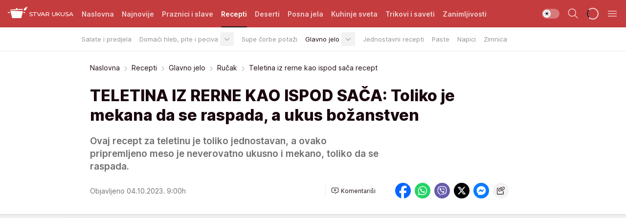

--- FILE ---
content_type: text/html; charset=utf-8
request_url: https://stvarukusa.mondo.rs/recepti/glavno-jelo/rucak/a51034/Teletina-iz-rerne-kao-ispod-saca-recept.html
body_size: 36091
content:
<!DOCTYPE html><html  lang="sr"><head><meta charset="utf-8"><meta name="viewport" content="width=device-width, initial-scale=1"><script type="importmap">{"imports":{"#entry":"/_nuxt/entry.DTzw5PeY.js"}}</script><script data-cfasync="false">(function(w,d,s,l,i){w[l]=w[l]||[];w[l].push({'gtm.start':
            new Date().getTime(),event:'gtm.js'});var f=d.getElementsByTagName(s)[0],
            j=d.createElement(s),dl=l!='dataLayer'?'&l='+l:'';j.async=true;j.src=
            'https://www.googletagmanager.com/gtm.js?id='+i+dl;f.parentNode.insertBefore(j,f);
            })(window,document,'script','dataLayer','GTM-KTJZ78Z');</script><script>'use strict';(function(b,t,q,h,c,e,f,r,u,a,v,w,m,k,n,p,l){l=(d,g)=>{m=new URLSearchParams(q.search);m.has(d)?g=m.get(d):b[h]&&b[h].hasOwnProperty(d)&&(g=b[h][d]);return isNaN(+g)?g:+g};l('pjnx',!1)||(b[h]=b[h]||{},b[c]=b[c]||{},b[c][e]=b[c][e]||[],k=d=>{a.b[d]=performance.now();a.b[f](d)},n=(d,g)=>{for(;0<d.length;)g[f](d.shift())},p=()=>{a.p=b[c][e][f];b[c][e][f]=a.s[f].bind(a.s)},a=b["__"+h]={t:l('pjfsto',3E3),m:l('pjfstom',2),s:[()=>{k("s");b[c].pubads().setTargeting('pjpel',a.b)}],f:d=>{a.p&&
                (k('f'+d),b[c][e][f]=a.p,a.p=!1,n(a.s,b[c][e]))},g:()=>{a.p&&p();k('g');a.r=setTimeout(()=>a.f('t'),a.t+a.b.g*a.m)}},b[c][e].shift&&(n(b[c][e],a.s),a.b=[],b[c][e][f](()=>a.g()),p(),k('v'+r)))})(window,document,location,'pubjelly','googletag','cmd','push',4);</script><script src="https://pubjelly.nxjmp.com/a/main/pubjelly.js?key=na" async onerror="__pubjelly.f('e')"></script><link rel="canonical" href="https://stvarukusa.mondo.rs/recepti/glavno-jelo/rucak/a51034/Teletina-iz-rerne-kao-ispod-saca-recept.html"><script>var googletag = googletag || {}; googletag.cmd = googletag.cmd || [];</script><script src="https://securepubads.g.doubleclick.net/tag/js/gpt.js" async></script><title>Teletina iz rerne kao ispod sača recept | Stvar ukusa</title><script async data-cfasync="false">window.googletag=window.googletag||{},window.googletag.cmd=window.googletag.cmd||[];var packs=window.localStorage.getItem("df_packs"),packsParsed=packs&&JSON.parse(packs)||[];try{var a=window.localStorage.getItem("df_packsx"),s=a&&JSON.parse(a)||[];s.length&&(packsParsed=packsParsed.concat(s),packsParsed=Array.from(new Set(packsParsed)));var r,e=window.localStorage.getItem("df_packsy"),t=(e&&JSON.parse(e)||[]).map(function(a){return a.id});t.length&&(packsParsed=packsParsed.concat(t),packsParsed=Array.from(new Set(packsParsed)))}catch(d){}var standardPacks=window.localStorage.getItem("df_sp"),standardPacksParsed=standardPacks&&JSON.parse(standardPacks)||[];try{var g=window.localStorage.getItem("df_spx"),c=g&&JSON.parse(g)||[];c.length&&(standardPacksParsed=standardPacksParsed.concat(c),standardPacksParsed=Array.from(new Set(standardPacksParsed)));var o,n=window.localStorage.getItem("df_spy"),p=(n&&JSON.parse(n)||[]).map(function(a){return a.id});p.length&&(standardPacksParsed=standardPacksParsed.concat(p),standardPacksParsed=Array.from(new Set(standardPacksParsed)))}catch(P){}var platforms=window.localStorage.getItem("df_pl"),platformsParsed=platforms&&(JSON.parse(platforms)||[]);if(platformsParsed&&platformsParsed.length)for(var i=0;i<platformsParsed.length;i++)1===platformsParsed[i]&&packsParsed?window.googletag.cmd.push(function(){window.googletag.pubads().setTargeting("defractal",packsParsed)}):2===platformsParsed[i]&&packsParsed&&packsParsed.length?(window.midasWidgetTargeting=window.midasWidgetTargeting||{},window.midasWidgetTargeting.targetings=window.midasWidgetTargeting.targetings||[],window.midasWidgetTargeting.targetings.push({defractal:packsParsed})):3===platformsParsed[i]&&standardPacksParsed&&standardPacksParsed.length&&window.googletag.cmd.push(function(){window.googletag.pubads().setTargeting("defractal_sp",standardPacksParsed)});</script><script src="https://cdn.mediaoutcast.com/player/1.15.0/js/mov-init.min.js" async></script><script src="https://cdn.krakenoptimize.com/setup/get/16508c6c-3889-4c4f-339d-08d9d68e00ed" async body type="text/javascript" data-cfasync="false"></script><script src="https://cdn.defractal.com/scripts/defractal-4-00440015-C371-4D8D-81CA-1BC0E0AE8A47.js" async></script><link rel="stylesheet" href="/_nuxt/entry.BD_nLbnD.css" crossorigin><link rel="preload" as="font" href="https://static2stvarukusa.mondo.rs/fonts/Inter.var.woff2" type="font/woff2" crossorigin><link rel="preload" as="font" href="https://static2stvarukusa.mondo.rs/fonts/icomoon/icons.woff" type="font/woff" crossorigin><link rel="preload" as="image" href="https://static2stvarukusa.mondo.rs/api/v3/images/592/1184/60290?ts=2023-10-03T15:14:55"><link rel="modulepreload" as="script" crossorigin href="/_nuxt/entry.DTzw5PeY.js"><link rel="preload" as="fetch" fetchpriority="low" crossorigin="anonymous" href="/_nuxt/builds/meta/9604689e-afd2-4806-b139-6879d32def9f.json"><script data-cfasync="false">window.gdprAppliesGlobally=true;(function(){function n(e){if(!window.frames[e]){if(document.body&&document.body.firstChild){var t=document.body;var r=document.createElement("iframe");r.style.display="none";r.name=e;r.title=e;t.insertBefore(r,t.firstChild)}else{setTimeout(function(){n(e)},5)}}}function e(r,a,o,s,c){function e(e,t,r,n){if(typeof r!=="function"){return}if(!window[a]){window[a]=[]}var i=false;if(c){i=c(e,n,r)}if(!i){window[a].push({command:e,version:t,callback:r,parameter:n})}}e.stub=true;e.stubVersion=2;function t(n){if(!window[r]||window[r].stub!==true){return}if(!n.data){return}var i=typeof n.data==="string";var e;try{e=i?JSON.parse(n.data):n.data}catch(t){return}if(e[o]){var a=e[o];window[r](a.command,a.version,function(e,t){var r={};r[s]={returnValue:e,success:t,callId:a.callId};n.source.postMessage(i?JSON.stringify(r):r,"*")},a.parameter)}}const smt=window[r];if(typeof smt!=="function"){window[r]=e;if(window.addEventListener){window.addEventListener("message",t,false)}else{window.attachEvent("onmessage",t)}}}e("__uspapi","__uspapiBuffer","__uspapiCall","__uspapiReturn");n("__uspapiLocator");e("__tcfapi","__tcfapiBuffer","__tcfapiCall","__tcfapiReturn");n("__tcfapiLocator");(function(e){var t=document.createElement("link");t.rel="preconnect";t.as="script";var r=document.createElement("link");r.rel="dns-prefetch";r.as="script";var n=document.createElement("link");n.rel="preload";n.as="script";var i=document.createElement("script");i.id="spcloader";i.type="text/javascript";i["async"]=true;i.charset="utf-8";var a="https://sdk.privacy-center.org/"+e+"/loader.js?target="+document.location.hostname;if(window.didomiConfig&&window.didomiConfig.user){var o=window.didomiConfig.user;var s=o.country;var c=o.region;if(s){a=a+"&country="+s;if(c){a=a+"&region="+c}}}t.href="https://sdk.privacy-center.org/";r.href="https://sdk.privacy-center.org/";n.href=a;i.src=a;var d=document.getElementsByTagName("script")[0];d.parentNode.insertBefore(t,d);d.parentNode.insertBefore(r,d);d.parentNode.insertBefore(n,d);d.parentNode.insertBefore(i,d)})("82d80c84-586b-4519-bdef-240ed8c7f096")})();</script><script data-cfasync="false">function scrollDistance(i,n=66){if(!i||"function"!=typeof i)return;let e,o,t,d;window.addEventListener("scroll",function(l){o||(o=window.pageYOffset),window.clearTimeout(e),e=setTimeout(function(){t=window.pageYOffset,i(d=t-o,o,t),o=null,t=null,d=null},n)},!1)}window.didomiOnReady=window.didomiOnReady||[],window.didomiOnReady.push(function(i){i.notice.isVisible()&&scrollDistance(function(n){parseInt(Math.abs(n),10)>198&&i.notice.isVisible()&&i.setUserAgreeToAll()});if(i.notice.isVisible() && window.innerWidth <= 768){document.body.classList.remove("didomi-popup-open","didomi-popup-open-ios")}if(i.notice.isVisible()){document.querySelector(".didomi-popup").addEventListener("click", e=>{console.log(e)})}});</script><script>window.pp_gemius_identifier = '.RdLAOsGt.ZnJIWdr9wJwOVz76EFEGdXhw0._eH18Pf.x7';
                function gemius_pending(i) { window[i] = window[i] || function () { var x = window[i + '_pdata'] = window[i + '_pdata'] || []; x[x.length] = arguments; }; };
                gemius_pending('gemius_hit'); gemius_pending('gemius_event'); gemius_pending('gemius_init'); gemius_pending('pp_gemius_hit'); gemius_pending('pp_gemius_event'); gemius_pending('pp_gemius_init');
                (function (d, t) {
                    try {
                        var gt = d.createElement(t), s = d.getElementsByTagName(t)[0], l = 'http' + ((location.protocol == 'https:') ? 's' : ''); gt.setAttribute('async', 'async');
                        gt.setAttribute('defer', 'defer'); gt.src = l + '://gars.hit.gemius.pl/xgemius.js'; s.parentNode.insertBefore(gt, s);
                    } catch (e) { }
                })(document, 'script');</script><meta name="title" content="TELETINA IZ RERNE KAO ISPOD SAČA: Toliko je mekana da se raspada, a ukus božanstven"><meta hid="description" name="description" content="Ovaj recept za teletinu je toliko jednostavan, a ovako pripremljeno meso je neverovatno ukusno i mekano, toliko da se raspada."><meta hid="robots" property="robots" content="max-image-preview:large"><meta hid="og:type" property="og:type" content="website"><meta hid="og:title" property="og:title" content="TELETINA IZ RERNE KAO ISPOD SAČA: Toliko je mekana da se raspada, a ukus božanstven"><meta hid="og:description" property="og:description" content="Ovaj recept za teletinu je toliko jednostavan, a ovako pripremljeno meso je neverovatno ukusno i mekano, toliko da se raspada."><meta hid="og:image" property="og:image" content="https://static2stvarukusa.mondo.rs/Picture/60290/jpeg/Teletina-iz-rerne-2290376961.jpg?ts=2023-10-03T15:14:55"><meta hid="og:url" property="og:url" content="https://stvarukusa.mondo.rs/recepti/glavno-jelo/rucak/a51034/Teletina-iz-rerne-kao-ispod-saca-recept.html"><meta hid="twitter:card" name="twitter:card" content="summary_large_image"><meta hid="twitter:title" name="twitter:title" content="TELETINA IZ RERNE KAO ISPOD SAČA: Toliko je mekana da se raspada, a ukus božanstven"><meta hid="twitter:description" name="twitter:description" content="Stvar ukusa 2023"><meta hid="twitter:image" name="twitter:image" content="https://static2stvarukusa.mondo.rs/Picture/60290/jpeg/Teletina-iz-rerne-2290376961.jpg?ts=2023-10-03T15:14:55"><meta hid="twitter.url" name="twitter.url" content="https://stvarukusa.mondo.rs/recepti/glavno-jelo/rucak/a51034/Teletina-iz-rerne-kao-ispod-saca-recept.html"><link rel="icon" type="image/svg+xml" href="/favicons/stvarukusa/icon.svg" sizes="any"><link rel="icon" type="image/png" href="/favicons/stvarukusa/favicon-32x32.png" sizes="32x32"><link rel="icon" type="image/png" href="/favicons/stvarukusa/favicon-128x128.png" sizes="128x128"><link rel="apple-touch-icon" type="image/png" href="/favicons/stvarukusa/favicon-180x180.png" sizes="180x180"><link rel="icon" type="image/png" href="/favicons/stvarukusa/favicon-192x192.png" sizes="192x192"><link rel="icon" type="image/png" href="/favicons/stvarukusa/favicon-512x512.png" sizes="512x512"><link rel="alternate" hreflang="sr" href="https://stvarukusa.mondo.rs/recepti/glavno-jelo/rucak/a51034/Teletina-iz-rerne-kao-ispod-saca-recept.html"><link rel="alternate" type="application/rss+xml" title="RSS feed for Naslovna" href="https://stvarukusa.mondo.rs/rss/1/Naslovna"><link rel="alternate" type="application/rss+xml" title="RSS feed for Praznici i slave" href="https://stvarukusa.mondo.rs/rss/60/praznici-i-slave"><link rel="alternate" type="application/rss+xml" title="RSS feed for Recepti" href="https://stvarukusa.mondo.rs/rss/2/recepti"><link rel="alternate" type="application/rss+xml" title="RSS feed for Deserti" href="https://stvarukusa.mondo.rs/rss/3/deserti"><link rel="alternate" type="application/rss+xml" title="RSS feed for Posna jela" href="https://stvarukusa.mondo.rs/rss/4/posna-jela"><link rel="alternate" type="application/rss+xml" title="RSS feed for Kuhinje sveta" href="https://stvarukusa.mondo.rs/rss/49/kuhinje-sveta"><link rel="alternate" type="application/rss+xml" title="RSS feed for Trikovi i saveti" href="https://stvarukusa.mondo.rs/rss/65/trikovi-i-saveti"><link rel="alternate" type="application/rss+xml" title="RSS feed for Zanimljivosti" href="https://stvarukusa.mondo.rs/rss/69/zanimljivosti"><link rel="amphtml" href="https://stvarukusa.mondo.rs/recepti/glavno-jelo/rucak/amp/a51034/Teletina-iz-rerne-kao-ispod-saca-recept.html"><script type="application/ld+json">{
  "@context": "https://schema.org",
  "@graph": [
    {
      "@type": "NewsMediaOrganization",
      "@id": "https://stvarukusa.mondo.rs/#publisher",
      "name": "stvarukusa.rs",
      "url": "https://stvarukusa.mondo.rs/",
      "sameAs": [
        "https://www.facebook.com/stvarukusars",
        "https://www.youtube.com/c/stvarukusa"
      ],
      "logo": {
        "@type": "ImageObject",
        "@id": "https://static2stvarukusa.mondo.rs/#/schema/image/stvarukusars-logo",
        "url": "https://static2stvarukusa.mondo.rs/Picture/13/png/Group-785",
        "width": 203,
        "height": 90,
        "caption": "stvarukusa.rs Logo"
      },
      "image": {
        "@id": "https://static2stvarukusa.mondo.rs/#/schema/image/stvarukusars-logo"
      }
    },
    {
      "@type": "WebSite",
      "@id": "https://stvarukusa.mondo.rs/#/schema/website/stvarukusars",
      "url": "https://stvarukusa.mondo.rs/",
      "name": "stvarukusa.rs",
      "publisher": {
        "@id": "stvarukusa.mondo.rs/#publisher"
      },
      "potentialAction": {
        "@type": "SearchAction",
        "target": "https://stvarukusa.mondo.rs/search/1/1?q={search_term_string}",
        "query-input": "required name=search_term_string"
      }
    },
    {
      "@type": "WebPage",
      "@id": "https://stvarukusa.mondo.rs/recepti/glavno-jelo/rucak/a51034/Teletina-iz-rerne-kao-ispod-saca-recept.html",
      "url": "https://stvarukusa.mondo.rs/recepti/glavno-jelo/rucak/a51034/Teletina-iz-rerne-kao-ispod-saca-recept.html",
      "inLanguage": "sr-Latn",
      "breadcrumb": {
        "@id": "https://stvarukusa.mondo.rs/recepti/glavno-jelo/rucak/a51034/Teletina-iz-rerne-kao-ispod-saca-recept.html#/schema/breadcrumb/a51034"
      },
      "name": "Teletina iz rerne kao ispod sača recept | Recepti | Glavno jelo | Ručak",
      "isPartOf": {
        "@id": "https://stvarukusa.mondo.rs#/schema/website/stvarukusars"
      },
      "datePublished": "2023-10-04T09:00:00+02:00",
      "dateModified": "2023-10-04T09:00:00+02:00",
      "description": "Ovaj recept za teletinu je toliko jednostavan, a ovako pripremljeno meso je neverovatno ukusno i mekano, toliko da se raspada."
    },
    {
      "@type": [
        "Article",
        "NewsArticle"
      ],
      "@id": "https://stvarukusa.mondo.rs/recepti/glavno-jelo/rucak/a51034/Teletina-iz-rerne-kao-ispod-saca-recept.html#/schema/article/a51034",
      "headline": "TELETINA IZ RERNE KAO ISPOD SAČA: Toliko je mekana da se raspada, a ukus božanstven",
      "description": "Ovaj recept za teletinu je toliko jednostavan, a ovako pripremljeno meso je neverovatno ukusno i mekano, toliko da se raspada.",
      "isPartOf": {
        "@id": "https://stvarukusa.mondo.rs/recepti/glavno-jelo/rucak/a51034/Teletina-iz-rerne-kao-ispod-saca-recept.html"
      },
      "mainEntityOfPage": {
        "@id": "https://stvarukusa.mondo.rs/recepti/glavno-jelo/rucak/a51034/Teletina-iz-rerne-kao-ispod-saca-recept.html"
      },
      "datePublished": "2023-10-04T09:00:00+02:00",
      "dateModified": "2023-10-04T09:00:00+02:00",
      "image": [
        {
          "@context": "http://schema.org",
          "@type": "ImageObject",
          "width": 1200,
          "height": 675,
          "description": "Teletina iz rerne",
          "url": "https://static2stvarukusa.mondo.rs/Picture/60290/jpeg/Teletina-iz-rerne-2290376961.jpg?ts=2023-10-03T15:14:55"
        },
        {
          "@context": "http://schema.org",
          "@type": "ImageObject",
          "width": 1200,
          "height": 1200,
          "description": "Teletina iz rerne",
          "url": "https://static2stvarukusa.mondo.rs/MediumImage/60290/jpeg/Teletina-iz-rerne-2290376961.jpg?ts=2023-10-03T15:14:55"
        },
        {
          "@context": "http://schema.org",
          "@type": "ImageObject",
          "width": 1200,
          "height": 900,
          "description": "Teletina iz rerne",
          "url": "https://static2stvarukusa.mondo.rs/Thumbnail/60290/jpeg/Teletina-iz-rerne-2290376961.jpg?ts=2023-10-03T15:14:55"
        }
      ],
      "keywords": [
        "teletina",
        "meso",
        "rerna",
        "voda",
        "so"
      ],
      "author": [
        {
          "@type": "Person",
          "url": "https://stvarukusa.mondo.rs/journalist812/Sanja-Belinic",
          "name": "Sanja Belinić"
        }
      ],
      "publisher": {
        "@id": "https://stvarukusa.mondo.rs/#publisher"
      },
      "isAccessibleForFree": "True"
    },
    {
      "@type": "BreadcrumbList",
      "@id": "https://stvarukusa.mondo.rs/recepti/glavno-jelo/rucak/a51034/Teletina-iz-rerne-kao-ispod-saca-recept.html#/schema/breadcrumb/a51034",
      "itemListElement": [
        {
          "@type": "ListItem",
          "position": 1,
          "item": {
            "@type": "WebPage",
            "@id": "https://stvarukusa.mondo.rs/recepti",
            "url": "https://stvarukusa.mondo.rs/recepti",
            "name": "Recepti"
          }
        },
        {
          "@type": "ListItem",
          "position": 2,
          "item": {
            "@type": "WebPage",
            "@id": "https://stvarukusa.mondo.rs/recepti/glavno-jelo",
            "url": "https://stvarukusa.mondo.rs/recepti/glavno-jelo",
            "name": "Glavno jelo"
          }
        },
        {
          "@type": "ListItem",
          "position": 3,
          "item": {
            "@type": "WebPage",
            "@id": "https://stvarukusa.mondo.rs/recepti/glavno-jelo/rucak",
            "url": "https://stvarukusa.mondo.rs/recepti/glavno-jelo/rucak",
            "name": "Ručak"
          }
        },
        {
          "@type": "ListItem",
          "position": 4,
          "item": {
            "@id": "https://stvarukusa.mondo.rs/recepti/glavno-jelo/rucak/a51034/Teletina-iz-rerne-kao-ispod-saca-recept.html",
            "name": "Teletina iz rerne kao ispod sača recept | Recepti | Glavno jelo | Ručak"
          }
        }
      ]
    }
  ]
}</script><script type="module" src="/_nuxt/entry.DTzw5PeY.js" crossorigin></script></head><body><div id="__nuxt"><div><div class="main light stvarukusa page-has-submenu" style=""><!----><header class="header has-submenu"><div class="container"><div class="header__content_wrap"><div class="header__content"><div class="header-logo"><a href="/" class="" title="Stvar ukusa"><div class="header-logo__wrap"><svg class="logo-dimensions header-logo__image"><use xlink:href="/img/logo/stvarukusa.svg?v=28112025#logo-light"></use></svg><span class="header-logo__span">Stvar ukusa</span></div></a></div><!--[--><nav class="header-navigation"><div class="header-navigation__wrap"><ul class="header-navigation__list"><!--[--><li class="js_item_1 header-navigation__list-item"><!--[--><a href="/" class="has-no-background"><span style=""><!----><span>Naslovna</span></span></a><!--]--><!--[--><!--]--></li><li class="js_item_85 header-navigation__list-item"><!--[--><a href="/najnovije" class="has-no-background"><span style=""><!----><span>Najnovije</span></span></a><!--]--><!--[--><!--]--></li><li class="js_item_60 header-navigation__list-item"><!--[--><a href="/praznici-i-slave" class="has-no-background"><span style=""><!----><span>Praznici i slave</span></span></a><!--]--><!--[--><!--]--></li><li class="js_item_2 is-active header-navigation__list-item"><!--[--><a href="/recepti" class="has-no-background"><span style=""><!----><span>Recepti</span></span></a><!--]--><!--[--><nav class="header__subnavigation isArticle"><div class="header-subnavigation__wrap"><ul class="header-subnavigation__list"><!--[--><li class="js_item_16 header-subnavigation__list-item"><!--[--><a href="/recepti/salate-i-predjela" class="has-no-background"><span style=""><!----><span>Salate i predjela</span></span></a><!----><!--]--></li><li class="js_item_17 header-subnavigation__list-item"><!--[--><a href="/recepti/domaci-hleb-pite-peciva" class="has-no-background"><span style=""><!----><span>Domaći hleb, pite i peciva</span></span></a><div><span class="header-subnavigation__chevron"><i class="icon-chevron--down" aria-hidden="true"></i></span><!----></div><!--]--></li><li class="js_item_18 header-subnavigation__list-item"><!--[--><a href="/recepti/supe-corbe-potazi" class="has-no-background"><span style=""><!----><span>Supe čorbe potaži</span></span></a><!----><!--]--></li><li class="is-active js_item_19 header-subnavigation__list-item"><!--[--><a href="/recepti/glavno-jelo" class="has-no-background"><span style=""><!----><span>Glavno jelo</span></span></a><div><span class="header-subnavigation__chevron"><i class="icon-chevron--down" aria-hidden="true"></i></span><!----></div><!--]--></li><li class="js_item_20 header-subnavigation__list-item"><!--[--><a href="/recepti/jednostavni-recepti" class="has-no-background"><span style=""><!----><span>Jednostavni recepti</span></span></a><!----><!--]--></li><li class="js_item_21 header-subnavigation__list-item"><!--[--><a href="/recepti/paste" class="has-no-background"><span style=""><!----><span>Paste</span></span></a><!----><!--]--></li><li class="js_item_22 header-subnavigation__list-item"><!--[--><a href="/recepti/napici" class="has-no-background"><span style=""><!----><span>Napici</span></span></a><!----><!--]--></li><li class="js_item_23 header-subnavigation__list-item"><!--[--><a href="/recepti/zimnica" class="has-no-background"><span style=""><!----><span>Zimnica</span></span></a><!----><!--]--></li><!--]--></ul><span class="is-hidden header-navigation__list-item is-view-more"><span class="">Još</span> <i class="icon-overflow-menu--vertical view-more-icon" aria-hidden="true"></i><ul class="is-hidden header-subnavigation__children"><!--[--><!--]--></ul></span></div></nav><!--]--></li><li class="js_item_3 header-navigation__list-item"><!--[--><a href="/deserti" class="has-no-background"><span style=""><!----><span>Deserti</span></span></a><!--]--><!--[--><!--]--></li><li class="js_item_4 header-navigation__list-item"><!--[--><a href="/posna-jela" class="has-no-background"><span style=""><!----><span>Posna jela </span></span></a><!--]--><!--[--><!--]--></li><li class="js_item_49 header-navigation__list-item"><!--[--><a href="/kuhinje-sveta" class="has-no-background"><span style=""><!----><span>Kuhinje sveta </span></span></a><!--]--><!--[--><!--]--></li><li class="js_item_65 header-navigation__list-item"><!--[--><a href="/trikovi-i-saveti" class="has-no-background"><span style=""><!----><span>Trikovi i saveti</span></span></a><!--]--><!--[--><!--]--></li><li class="js_item_69 header-navigation__list-item"><!--[--><a href="/zanimljivosti" class="has-no-background"><span style=""><!----><span>Zanimljivosti</span></span></a><!--]--><!--[--><!--]--></li><!--]--></ul></div><span class="is-hidden header-navigation__list-item is-view-more">Još <i class="icon-overflow-menu--vertical view-more-icon" aria-hidden="true"></i><ul class="is-hidden header-subnavigation__children"><!--[--><!--]--></ul></span><!--[--><!--]--></nav><!--]--><div class="header-extra"><div class="theme-toggle theme-toggle--light"><div class="icon-wrap icon-wrap_light"><i class="icon icon-light--filled" aria-hidden="true"></i></div><div class="icon-wrap icon-wrap_asleep"><i class="icon icon-asleep--filled" aria-hidden="true"></i></div></div><div class="header-extra__icon"><i class="icon-search" aria-hidden="true"></i><div class="header-search"><div class="header-search-wrap"><form><input type="text" class="input" placeholder=" Pretraži Stvar ukusa"><!----></form><div class="header-search__close"><i aria-hidden="true" class="icon icon-close"></i></div></div></div></div><div class="header-extra__icon" style="display:none;"><i class="icon-headphones-custom" aria-hidden="true"></i></div><!--[--><div class="header-extra__icon isSpinner"><div class="spinner" data-v-eba6742f></div></div><!--]--><div class="header-extra__icon" style="display:none;"><i class="icon-notification" aria-hidden="true"></i></div><div class="header-extra__icon header-extra__menu"><i class="icon-menu" aria-hidden="true"></i></div><!--[--><div class="navigation-drawer" style="right:-100%;"><div class="navigation-drawer__header"><div class="navigation-drawer__logo"><svg class="navigation-drawer__logo_image"><use xlink:href="/img/logo/stvarukusa.svg?v=28112025#logo-drawer-light"></use></svg></div><div class="navigation-drawer__close"><i class="icon-close" aria-hidden="true"></i></div></div><div class="navigation-drawer__tabs"><span class="is-active">Kategorije</span><span class="">Ostalo</span></div><!----><div class="navigation-drawer__footer"><ul class="social-menu__list"><!--[--><li class="social-menu__list-item"><a href="https://www.facebook.com/stvarukusars/" target="_blank" rel="noopener" aria-label="Facebook"><i class="icon-logo--facebook social-menu__list-icon" aria-hidden="true"></i></a></li><li class="social-menu__list-item"><a href="https://www.instagram.com/stvarukusa.rs/" target="_blank" rel="noopener" aria-label="Instagram"><i class="icon-logo--instagram social-menu__list-icon" aria-hidden="true"></i></a></li><li class="social-menu__list-item"><a href="https://stvarukusa.mondo.rs/rss-feed" target="_blank" rel="noopener" aria-label="RSS"><i class="icon-logo--rss social-menu__list-icon" aria-hidden="true"></i></a></li><!--]--></ul></div></div><!--]--></div></div></div></div></header><div class="generic-page" data-v-b527da3b><div class="main-container wallpaper-helper" data-v-b527da3b data-v-fdf9347c><!--[--><!----><!--[--><div class="wallpaper-wrapper" data-v-fdf9347c><div class="container"><div id="wallpaper-left" class="wallpaper-left wallpaper-watch"></div><div id="wallpaper-right" class="wallpaper-right wallpaper-watch"></div></div></div><div class="main_wrapper" data-v-fdf9347c><div class="container" data-v-fdf9347c><div id="wallpaper-top" class="wallpaper-top"></div></div><div class="article-header" data-v-fdf9347c data-v-86095f06><div class="article-header-wrap" data-v-86095f06><div class="article-header-container" data-v-86095f06><div class="breadcrumbs-wrap" data-v-86095f06 data-v-77f0710d><div class="breadcrumbs" data-v-77f0710d><a href="/" class="breadcrumbs-link" data-v-77f0710d>Naslovna</a><!--[--><div class="breadcrumbs-icon-container" data-v-77f0710d><i class="icon-chevron--right" aria-hidden="true" data-v-77f0710d></i><a href="/recepti" class="breadcrumbs-link" data-v-77f0710d>Recepti</a></div><div class="breadcrumbs-icon-container" data-v-77f0710d><i class="icon-chevron--right" aria-hidden="true" data-v-77f0710d></i><a href="/recepti/glavno-jelo" class="breadcrumbs-link" data-v-77f0710d>Glavno jelo</a></div><div class="breadcrumbs-icon-container" data-v-77f0710d><i class="icon-chevron--right" aria-hidden="true" data-v-77f0710d></i><a href="/recepti/glavno-jelo/rucak" class="breadcrumbs-link" data-v-77f0710d>Ručak</a></div><div class="breadcrumbs-icon-container" data-v-77f0710d><i class="icon-chevron--right" aria-hidden="true" data-v-77f0710d></i><span class="breadcrumbs-title" data-v-77f0710d>Teletina iz rerne kao ispod sača recept</span></div><!--]--></div></div><div class="article-header-labels" data-v-86095f06 data-v-4f4997d9><!----><!----><!----><!----><!----></div><h1 class="article-header-title" data-v-86095f06>TELETINA IZ RERNE KAO ISPOD SAČA: Toliko je mekana da se raspada, a ukus božanstven</h1><strong class="article-header-lead" data-v-86095f06>Ovaj recept za teletinu je toliko jednostavan, a ovako pripremljeno meso je neverovatno ukusno i mekano, toliko da se raspada.</strong><!----><!----><div class="article-header-author-share" data-v-86095f06><div class="article-header-author-comments" data-v-86095f06><div class="article-header-author-date" data-v-86095f06><!----><div class="article-header-date" datetime="2023-10-04T09:00:00" data-v-86095f06><time class="article-header-date-published" data-v-86095f06>Objavljeno 04.10.2023. 9:00h  </time><!----></div></div><div class="article-engagement-bar" data-v-86095f06 data-v-c0f3996a><div class="card-engagement-bar card-engagement-bar-wrap" data-v-c0f3996a><div class="card-engagement-bar__left"><!----><!----><!----><div role="button" class="btn"><!--[--><i class="icon-add-comment"></i><span class="text-add-comment">Komentariši</span><!--]--></div></div><!----></div></div></div><div class="article-exposed-share" data-v-86095f06 data-v-5d9026f4><div class="tooltip-box card-share-wrap" data-v-5d9026f4 data-v-2f96c82c><!--[--><!--[--><a role="button" class="tooltip-box__item facebook" data-v-2f96c82c><svg viewBox="0 0 32 32" class="icon facebook" data-v-2f96c82c><use xlink:href="/img/sprite-shares-02042025.svg#facebook-sign" data-v-2f96c82c></use></svg></a><!--]--><!--[--><a role="button" class="tooltip-box__item whatsapp" data-v-2f96c82c><svg viewBox="0 0 24 24" class="icon whatsapp" data-v-2f96c82c><use xlink:href="/img/sprite-shares-02042025.svg#whatsapp" data-v-2f96c82c></use></svg></a><!--]--><!--[--><a role="button" class="tooltip-box__item viber" data-v-2f96c82c><svg viewBox="0 0 24 24" class="icon viber" data-v-2f96c82c><use xlink:href="/img/sprite-shares-02042025.svg#viber" data-v-2f96c82c></use></svg></a><!--]--><!--[--><a role="button" class="tooltip-box__item twitter" data-v-2f96c82c><svg viewBox="0 0 24 24" class="icon twitter" data-v-2f96c82c><use xlink:href="/img/sprite-shares-02042025.svg#twitter" data-v-2f96c82c></use></svg></a><!--]--><!--[--><a role="button" class="tooltip-box__item messenger" data-v-2f96c82c><svg viewBox="0 0 24 24" class="icon messenger" data-v-2f96c82c><use xlink:href="/img/sprite-shares-02042025.svg#messenger" data-v-2f96c82c></use></svg></a><!--]--><!--]--><a role="button" class="tooltip-box__item copy-link" data-v-2f96c82c><svg viewBox="0 0 24 24" class="icon copy-link" data-v-2f96c82c><use xlink:href="/img/sprite-shares-02042025.svg#copy--link-adapted" data-v-2f96c82c></use></svg></a></div></div></div></div></div></div><div class="container" data-v-fdf9347c><!--[--><!--[--><!----><!--]--><!--[--><div class="container placeholder250px gptArticleTop" data-v-fdf9347c><div class="gpt-ad-banner"><div position="0" lazy="false"></div></div></div><!--]--><!--[--><div class="article-main" data-v-fdf9347c><div class="is-main article-content with-sidebar" data-v-1df6af20><div class="full-width" data-v-1df6af20><div class="sticky-scroll-container isSticky" data-v-1df6af20><!--[--><!--[--><div class="generic-component" data-v-1df6af20 data-v-a3833593><!--[--><article class="" data-v-a3833593><!--[--><div class="article-big-image" data-v-ae381be6><figure class="big-image-container" data-v-ae381be6><div class="card-image-container big-image-container__image" style="aspect-ratio:1.5;" data-v-ae381be6 data-v-ecf0a92a><picture class="" data-v-ecf0a92a><!--[--><source media="(max-width: 1023px)" srcset="https://static2stvarukusa.mondo.rs/api/v3/images/592/1184/60290?ts=2023-10-03T15:14:55,
https://static2stvarukusa.mondo.rs/api/v3/images/960/1920/60290?ts=2023-10-03T15:14:55 1.5x" data-v-ecf0a92a><source media="(min-width: 1024px)" srcset="https://static2stvarukusa.mondo.rs/api/v3/images/960/1920/60290?ts=2023-10-03T15:14:55" data-v-ecf0a92a><!--]--><img src="https://static2stvarukusa.mondo.rs/api/v3/images/592/1184/60290?ts=2023-10-03T15:14:55" srcset="https://static2stvarukusa.mondo.rs/api/v3/images/592/1184/60290?ts=2023-10-03T15:14:55,
https://static2stvarukusa.mondo.rs/api/v3/images/960/1920/60290?ts=2023-10-03T15:14:55 1.5x" alt="Teletina iz rerne" class="" style="" data-v-ecf0a92a></picture></div><figcaption class="big-image-source" data-v-ae381be6><!----><span class="big-image-source-copy" data-v-ae381be6>Foto:&nbsp;Shutterstock</span></figcaption></figure></div><!--]--><!--[--><!--]--><div class="article-body"><!--[--><!--]--><!--[--><!--]--><!--[--><!--[--><!--[--><div class="container" document-template="NewsArticle"></div><!--]--><!--[--><!--]--><!--]--><!--[--><!--[--><div class="article-rte" document-template="NewsArticle"> <p>Jedno od najpopularnijih jela u restoranima je meso ispod sača. Ovo jelo nije baš najjednostavnije ako se priprema kod kuće, ali mi vam donosimo super recept za <strong><a href="https://stvarukusa.mondo.rs/tag5005/teletina/1" target="_blank">teletinu</a></strong> iz rerne, a kao da je ispod sača. Potrebna su vam dva osnovna sastojka koja ima svaka domaćica, a to su so i voda. Na kraju pečenja meso je toliko mekano da se raspada, a ukus je izvrstan. </p> </div><!--]--><!--[--><!--]--><!--]--><!--[--><!--[--><div class="article-rte paragrafNumber_2" document-template="NewsArticle"> <p>Pročitajte i <strong><a href="https://stvarukusa.mondo.rs/recepti/glavno-jelo/rucak/a49722/Recept-za-lovacke-snicle-od-teleceg-mesa.html" target="_blank">recept za lovačke šnicle od teletine.</a></strong></p> </div><!--]--><!--[--><!--]--><!--]--><!--[--><!--[--><div class="article-rte paragrafNumber_3" document-template="NewsArticle"> <ul style="list-style-type: disc;"><li><strong>Sastojci: </strong></li><li>5 kg telećih rebara i paufleka </li><li>so </li><li>100 ml vode </li></ul> </div><!--]--><!--[--><!--]--><!--]--><!--[--><!--[--><div class="article-rte" document-template="NewsArticle"> <p><strong>Priprema: </strong><br />Dublji pleh nauljite, pa stavite meso. Dobro posolite sa obe strane, pa sipajte vodu i opet malo ulja. Pokrijte aluminijumskom folijom. Zagrejte rernu na 220°C, a onda smanjite temeperaturu na 190°C i pecite tačno 2 sata i 40 minuta.<strong> Za to vreme nemoje da otvarate rernu. Nakon tog vremena izvadite meso, pa prelijte masnoćom iz pleha i vratite u rernu (bez folije).</strong> Pecite na 200°C dok ne porumeni. Prelijte meso još jednom masnoćom. </p> </div><!--]--><!--[--><!--]--><!--]--><!--[--><!--[--><div class="article-rte" document-template="NewsArticle"> <p>BONUS VIDEO: </p> </div><!--]--><!--[--><!--]--><!--]--><!--[--><!--[--><div class="embed-video" document-template="NewsArticle"><!----><!----><!----><div data-v-ed322a1c><div class="videoPlayer" data-v-ed322a1c><div class="videoPlayer__container" data-v-ed322a1c><div class="submenu-active videoPlayer__wrapper" data-v-ed322a1c><div class="embed-videoPlayer__container" data-v-ed322a1c><div class="embed-videoPlayer" data-v-ed322a1c><!----><mov-player script id="video-ne0AXa8K" data-v-ed322a1c></mov-player></div></div></div><div class="card-label card-label-wrap card-label-wrap has-icon is-video" data-v-ed322a1c data-v-d3a173a3><!----><!----><span class="label-text" data-v-d3a173a3>00:29</span></div></div><div class="videoPlayer__details" data-v-ed322a1c><span class="videoPlayer__details-desc" data-v-ed322a1c>Kako se pravi puter piletina&ensp;</span><span class="videoPlayer__details-copy" data-v-ed322a1c>Izvor:&nbsp;Instagram/Fooodkings</span></div></div></div></div><!--]--><!--[--><!--]--><!--]--><!--[--><!--[--><div class="article-rte" document-template="NewsArticle"> <p>Izvor: StvarUkusa</p> </div><!--]--><!--[--><!--]--><!--]--><!--[--><!--[--><!--]--><!--[--><!--]--><!--]--><!--]--><!----><!--[--><!--]--></div><!----><!----></article><!--]--></div><!--]--><!--[--><div class="generic-component" data-v-1df6af20 data-v-a3833593><!--[--><div class="article-progression" data-v-a3833593 data-v-d6eb61a3><a href="/recepti/glavno-jelo/rucak/a51050/Mesni-rolat-recept.html" class="article-progression__link" data-v-d6eb61a3><span class="arrow is-left" data-v-d6eb61a3></span>Prethodna vest</a><a href="/recepti/glavno-jelo/rucak/a51032/Belo-meso-recepti.html" class="article-progression__link" data-v-d6eb61a3><span class="arrow is-right" data-v-d6eb61a3></span>Sledeća vest</a></div><!--]--></div><!--]--><!--[--><div class="generic-component" data-v-1df6af20 data-v-a3833593><!--[--><section class="article-tags" data-v-a3833593 data-v-0c543b8f><div class="article-tags__title" data-v-0c543b8f>Tagovi</div><ul class="article-tags__list" data-v-0c543b8f><!--[--><li class="article-tags__tag" data-v-0c543b8f><a href="/tag5005/teletina/1" class="article-tags__tag-link" data-v-0c543b8f>teletina</a></li><li class="article-tags__tag" data-v-0c543b8f><a href="/tag2934/meso/1" class="article-tags__tag-link" data-v-0c543b8f>meso</a></li><li class="article-tags__tag" data-v-0c543b8f><a href="/tag4265/rerna/1" class="article-tags__tag-link" data-v-0c543b8f>rerna</a></li><li class="article-tags__tag" data-v-0c543b8f><a href="/tag5429/voda/1" class="article-tags__tag-link" data-v-0c543b8f>voda</a></li><li class="article-tags__tag" data-v-0c543b8f><a href="/tag4663/so/1" class="article-tags__tag-link" data-v-0c543b8f>so</a></li><!--]--></ul></section><!--]--></div><!--]--><!--[--><div class="generic-component" data-v-1df6af20 data-v-a3833593><!--[--><section class="article-communities" data-v-a3833593 data-v-5bc7a5a9><div class="article-communities-header" data-v-5bc7a5a9><span class="article-communities-title" data-v-5bc7a5a9>Budi deo Stvar ukusa zajednice.</span></div><ul class="article-communities-list" data-v-5bc7a5a9><!--[--><li class="article-communities-list-item" data-v-5bc7a5a9><a href="https://www.facebook.com/stvarukusars/" target="_blank" rel="noopener" aria-label="Facebook" class="facebook" data-v-5bc7a5a9><svg viewBox="0 0 24 24" class="icon" data-v-5bc7a5a9><use xlink:href="/img/sprite-shares-02042025.svg#facebook-monochrome" data-v-5bc7a5a9></use></svg><span class="article-communities-list-item-name" data-v-5bc7a5a9>Facebook</span></a></li><li class="article-communities-list-item" data-v-5bc7a5a9><a href="https://www.instagram.com/stvarukusa.rs/" target="_blank" rel="noopener" aria-label="Instagram" class="instagram" data-v-5bc7a5a9><svg viewBox="0 0 24 24" class="icon" data-v-5bc7a5a9><use xlink:href="/img/sprite-shares-02042025.svg#instagram" data-v-5bc7a5a9></use></svg><span class="article-communities-list-item-name" data-v-5bc7a5a9>Instagram</span></a></li><!--]--></ul></section><!--]--></div><!--]--><!--[--><div class="generic-component isSticky isBottom" data-v-1df6af20 data-v-a3833593><!--[--><div class="article-engagement-bar" data-v-a3833593 data-v-c0f3996a><div class="card-engagement-bar card-engagement-bar-wrap" data-v-c0f3996a><div class="card-engagement-bar__left"><div role="button" class="btn"><i class="icon-thumbs-up"></i><!----><!----><!----><!--[-->Reaguj<!--]--></div><!----><div class="card-divider card-divider-wrap"></div><div role="button" class="btn"><!--[--><i class="icon-add-comment"></i><span class="text-add-comment">Komentariši</span><!--]--></div></div><div class="inArticle card-engagement-bar__right"><div class="card-divider card-divider-wrap"></div><span role="button" aria-label="share" class="btn--round"><i class="icon-share"></i></span><!----></div></div></div><!--]--></div><!--]--><!--]--></div></div></div><aside class="article-sidebar" data-v-1d5f7d48><div class="scroll-reference-start isSticky" data-v-1d5f7d48><!--[--><div class="generic-component" data-v-1d5f7d48 data-v-a3833593><!--[--><div class="container placeholder600px" data-v-a3833593><div class="gpt-ad-banner"><div position="0" lazy="false"></div></div></div><!--]--></div><div class="generic-component" data-v-1d5f7d48 data-v-a3833593><!--[--><div class="b-plus-c-list" data-v-a3833593><div class="b-plus-c-feed"><div class="news-feed" data-v-8cf1da25><!--[--><div class="card-header card-header-wrap card-header-wrap" data-v-8cf1da25 data-v-57c342d2><!----><span class="card-header__title" data-v-57c342d2>Najnovije</span><a href="/najnovije" class="card-header__icon" data-v-57c342d2><i class="icon-arrow--right" data-v-57c342d2></i></a></div><!--]--><div class="" data-v-8cf1da25><!--[--><!--[--><!----><div class="feed-list-item" data-v-8cf1da25><div class="card-divider card-divider-wrap card-divider" data-v-8cf1da25 data-v-49e31b96></div><div class="card card-wrap type-news-card-b" is-archive-date="false" data-v-8cf1da25 data-v-17d990dc><a href="/recepti/jednostavni-recepti/a57808/recept-za-domace-kobasice-bez-aditiva-i-vestackih-boja.html" class="card-link" rel="rel"><!--[--><!--[--><!--]--><!--[--><div class="card-labels-wrap" data-v-17d990dc><div class="card-labels" data-v-17d990dc data-v-6ed27fdc><!----><!----><!----><!----><!----><!----><!----><!----><div class="is-secondary card-label card-label-wrap" data-v-6ed27fdc data-v-d3a173a3><!----><!----><span class="label-text" data-v-d3a173a3>Jednostavni recepti</span></div><div class="is-secondary-alt card-label card-label-wrap" data-v-6ed27fdc data-v-d3a173a3><!----><!----><span class="label-text" data-v-d3a173a3>Pre 39 min</span></div><!----></div></div><!--]--><div class="card-title"><!--[--><!--]--><!--[--><!----><h2 class="title isTitleLighter" data-v-17d990dc>Recept za domaće kobasice bez aditiva i veštačkih boja: Ukusnije su i bolje od kupovnih</h2><!----><!----><!----><!--]--></div><!--[--><div class="card-multimedia__content" data-v-17d990dc><div class="card-labels" data-v-17d990dc data-v-6ed27fdc><!----><!----><!----><!----><!----><!----><!----><!----><!----><!----><!----></div><div class="card-multimedia card-multimedia-wrap" data-v-17d990dc data-v-0706ceca><!--[--><!--[--><figure class="" data-v-0706ceca><div class="card-image-container" data-v-0706ceca data-v-ecf0a92a><picture class="" data-v-ecf0a92a><!--[--><source media="(max-width: 1023px)" srcset="https://static2stvarukusa.mondo.rs/api/v3/images/428/856/61036?ts=2023-12-01T12:50:46,
https://static2stvarukusa.mondo.rs/api/v3/images/592/1184/61036?ts=2023-12-01T12:50:46 1.5x" data-v-ecf0a92a><source media="(min-width: 1024px)" srcset="https://static2stvarukusa.mondo.rs/api/v3/images/324/648/61036?ts=2023-12-01T12:50:46" data-v-ecf0a92a><!--]--><img src="https://static2stvarukusa.mondo.rs/api/v3/images/428/856/61036?ts=2023-12-01T12:50:46" srcset="https://static2stvarukusa.mondo.rs/api/v3/images/428/856/61036?ts=2023-12-01T12:50:46,
https://static2stvarukusa.mondo.rs/api/v3/images/592/1184/61036?ts=2023-12-01T12:50:46 1.5x" alt="Domaće kobasice sa belim vinom" class="" loading="lazy" style="" data-v-ecf0a92a></picture></div><div class="multimedia-icon-wrapper" data-v-0706ceca><!----><!----></div><!----></figure><!--]--><!--]--></div></div><!--]--><!--[--><!--]--><!--[--><!--]--><div class="card-related-articles"><!--[--><!--]--></div><!--[--><!--]--><!--[--><!--]--><!--[--><div class="card-engagement-bar card-engagement-bar-wrap"><div class="card-engagement-bar__left"><div role="button" class="btn"><i class="icon-thumbs-up"></i><!----><!----><!----><!--[-->Reaguj<!--]--></div><!----><div class="card-divider card-divider-wrap"></div><div role="button" class="btn"><!--[--><i class="icon-add-comment"></i><span class="text-add-comment">Komentariši</span><!--]--></div></div><div class="card-engagement-bar__right"><div class="card-divider card-divider-wrap"></div><span role="button" aria-label="share" class="btn--round"><i class="icon-share"></i></span><!----></div></div><!--]--><!--]--></a><!--[--><!--]--><!----></div></div><!--[--><!----><!--]--><!--]--><!--[--><!----><div class="feed-list-item" data-v-8cf1da25><div class="card-divider card-divider-wrap card-divider" data-v-8cf1da25 data-v-49e31b96></div><div class="card card-wrap type-news-card-c" is-archive-date="false" data-v-8cf1da25 data-v-28e672be><a href="/trikovi-i-saveti/kulinarski-trikovi/a57807/kako-spreciti-pucanje-kora-tokom-pecenja.html" class="card-link" rel="rel"><!--[--><!--[--><!--]--><div class="card-content"><div class="card-text-content"><!--[--><div class="card-labels-wrap" data-v-28e672be><div class="card-labels" data-v-28e672be data-v-6ed27fdc><!----><!----><!----><!----><!----><!----><!----><!----><div class="is-secondary card-label card-label-wrap" data-v-6ed27fdc data-v-d3a173a3><!----><!----><span class="label-text" data-v-d3a173a3>Kulinarski trikovi</span></div><div class="is-secondary-alt card-label card-label-wrap" data-v-6ed27fdc data-v-d3a173a3><!----><!----><span class="label-text" data-v-d3a173a3>Pre 1 h</span></div><!----></div></div><!--]--><!--[--><div class="card-title" data-v-28e672be><!----><h2 class="title isTitleLighter" data-v-28e672be>Bakin trik za kore bez pukotina: Tajna ravnomerno ispečenih torti i kolača</h2></div><!--]--><!--[--><!--]--><!--[--><!--]--><!----></div><!--[--><div class="card-multimedia__content" data-v-28e672be><!----><div class="card-multimedia card-multimedia-wrap is-sidebar" is-small="true" data-v-28e672be data-v-0706ceca><!--[--><!--[--><figure class="" data-v-0706ceca><div class="card-image-container" data-v-0706ceca data-v-ecf0a92a><picture class="" data-v-ecf0a92a><!--[--><source media="(max-width: 1023px)" srcset="https://static2stvarukusa.mondo.rs/api/v3/images/212/424/67547?ts=2026-01-23T12:31:19" data-v-ecf0a92a><source media="(min-width: 1024px)" srcset="https://static2stvarukusa.mondo.rs/api/v3/images/212/424/67547?ts=2026-01-23T12:31:19" data-v-ecf0a92a><!--]--><img src="https://static2stvarukusa.mondo.rs/api/v3/images/212/424/67547?ts=2026-01-23T12:31:19" srcset="https://static2stvarukusa.mondo.rs/api/v3/images/212/424/67547?ts=2026-01-23T12:31:19" alt="Pečenje kore u rerni" class="" loading="lazy" style="" data-v-ecf0a92a></picture></div><div class="multimedia-icon-wrapper" data-v-0706ceca><!----><!----></div><!----></figure><!--]--><!--]--></div></div><!--]--></div><!--[--><div class="card-engagement-bar card-engagement-bar-wrap" data-v-28e672be><div class="card-engagement-bar__left"><div role="button" class="btn"><i class="icon-thumbs-up"></i><!----><!----><!----><!--[-->Reaguj<!--]--></div><!----><div class="card-divider card-divider-wrap"></div><div role="button" class="btn"><!--[--><i class="icon-add-comment"></i><span class="text-add-comment">Komentariši</span><!--]--></div></div><div class="card-engagement-bar__right"><div class="card-divider card-divider-wrap"></div><span role="button" aria-label="share" class="btn--round"><i class="icon-share"></i></span><!----></div></div><!--]--><!--]--></a><!--[--><!--]--><!----></div></div><!--[--><!----><!--]--><!--]--><!--[--><!----><div class="feed-list-item" data-v-8cf1da25><div class="card-divider card-divider-wrap card-divider" data-v-8cf1da25 data-v-49e31b96></div><div class="card card-wrap type-news-card-c" is-archive-date="false" data-v-8cf1da25 data-v-28e672be><a href="/recepti/salate-i-predjela/a57806/recept-za-brzinski-rolat-od-cajne-kobasice.html" class="card-link" rel="rel"><!--[--><!--[--><!--]--><div class="card-content"><div class="card-text-content"><!--[--><div class="card-labels-wrap" data-v-28e672be><div class="card-labels" data-v-28e672be data-v-6ed27fdc><!----><!----><!----><!----><!----><!----><!----><!----><div class="is-secondary card-label card-label-wrap" data-v-6ed27fdc data-v-d3a173a3><!----><!----><span class="label-text" data-v-d3a173a3>Salate i predjela</span></div><div class="is-secondary-alt card-label card-label-wrap" data-v-6ed27fdc data-v-d3a173a3><!----><!----><span class="label-text" data-v-d3a173a3>Pre 2 h</span></div><!----></div></div><!--]--><!--[--><div class="card-title" data-v-28e672be><!----><h2 class="title isTitleLighter" data-v-28e672be>Brzinski rolat od čajne kobasice: Spreman je za 20 minuta i savršen za slavu ili nenajavljene goste</h2></div><!--]--><!--[--><!--]--><!--[--><!--]--><!----></div><!--[--><div class="card-multimedia__content" data-v-28e672be><!----><div class="card-multimedia card-multimedia-wrap is-sidebar" is-small="true" data-v-28e672be data-v-0706ceca><!--[--><!--[--><figure class="" data-v-0706ceca><div class="card-image-container" data-v-0706ceca data-v-ecf0a92a><picture class="" data-v-ecf0a92a><!--[--><source media="(max-width: 1023px)" srcset="https://static2stvarukusa.mondo.rs/api/v3/images/212/424/67552?ts=2026-01-26T13:07:19" data-v-ecf0a92a><source media="(min-width: 1024px)" srcset="https://static2stvarukusa.mondo.rs/api/v3/images/212/424/67552?ts=2026-01-26T13:07:19" data-v-ecf0a92a><!--]--><img src="https://static2stvarukusa.mondo.rs/api/v3/images/212/424/67552?ts=2026-01-26T13:07:19" srcset="https://static2stvarukusa.mondo.rs/api/v3/images/212/424/67552?ts=2026-01-26T13:07:19" alt="Rolat od čajne kobasice" class="" loading="lazy" style="" data-v-ecf0a92a></picture></div><div class="multimedia-icon-wrapper" data-v-0706ceca><!----><!----></div><!----></figure><!--]--><!--]--></div></div><!--]--></div><!--[--><div class="card-engagement-bar card-engagement-bar-wrap" data-v-28e672be><div class="card-engagement-bar__left"><div role="button" class="btn"><i class="icon-thumbs-up"></i><!----><!----><!----><!--[-->Reaguj<!--]--></div><!----><div class="card-divider card-divider-wrap"></div><div role="button" class="btn"><!--[--><i class="icon-add-comment"></i><span class="text-add-comment">Komentariši</span><!--]--></div></div><div class="card-engagement-bar__right"><div class="card-divider card-divider-wrap"></div><span role="button" aria-label="share" class="btn--round"><i class="icon-share"></i></span><!----></div></div><!--]--><!--]--></a><!--[--><!--]--><!----></div></div><!--[--><!----><!--]--><!--]--><!--[--><!----><div class="feed-list-item" data-v-8cf1da25><div class="card-divider card-divider-wrap card-divider" data-v-8cf1da25 data-v-49e31b96></div><div class="card card-wrap type-news-card-c" is-archive-date="false" data-v-8cf1da25 data-v-28e672be><a href="/trikovi-i-saveti/saveti/a57805/4-saveta-za-pripremu-slatkog-kupusa.html" class="card-link" rel="rel"><!--[--><!--[--><!--]--><div class="card-content"><div class="card-text-content"><!--[--><div class="card-labels-wrap" data-v-28e672be><div class="card-labels" data-v-28e672be data-v-6ed27fdc><!----><!----><!----><!----><!----><!----><!----><!----><div class="is-secondary card-label card-label-wrap" data-v-6ed27fdc data-v-d3a173a3><!----><!----><span class="label-text" data-v-d3a173a3>Saveti</span></div><div class="is-secondary-alt card-label card-label-wrap" data-v-6ed27fdc data-v-d3a173a3><!----><!----><span class="label-text" data-v-d3a173a3>Pre 3 h</span></div><!----></div></div><!--]--><!--[--><div class="card-title" data-v-28e672be><!----><h2 class="title isTitleLighter" data-v-28e672be>4 saveta za pripremu slatkog kupusa: Uklonite neprijatan miris i poboljšajte teksturu ovog jela</h2></div><!--]--><!--[--><!--]--><!--[--><!--]--><!----></div><!--[--><div class="card-multimedia__content" data-v-28e672be><!----><div class="card-multimedia card-multimedia-wrap is-sidebar" is-small="true" data-v-28e672be data-v-0706ceca><!--[--><!--[--><figure class="" data-v-0706ceca><div class="card-image-container" data-v-0706ceca data-v-ecf0a92a><picture class="" data-v-ecf0a92a><!--[--><source media="(max-width: 1023px)" srcset="https://static2stvarukusa.mondo.rs/api/v3/images/212/424/66349?ts=2025-11-14T12:19:20" data-v-ecf0a92a><source media="(min-width: 1024px)" srcset="https://static2stvarukusa.mondo.rs/api/v3/images/212/424/66349?ts=2025-11-14T12:19:20" data-v-ecf0a92a><!--]--><img src="https://static2stvarukusa.mondo.rs/api/v3/images/212/424/66349?ts=2025-11-14T12:19:20" srcset="https://static2stvarukusa.mondo.rs/api/v3/images/212/424/66349?ts=2025-11-14T12:19:20" alt="Slatki kupus po mađarskom receptu" class="" loading="lazy" style="" data-v-ecf0a92a></picture></div><div class="multimedia-icon-wrapper" data-v-0706ceca><!----><!----></div><!----></figure><!--]--><!--]--></div></div><!--]--></div><!--[--><div class="card-engagement-bar card-engagement-bar-wrap" data-v-28e672be><div class="card-engagement-bar__left"><div role="button" class="btn"><i class="icon-thumbs-up"></i><!----><!----><!----><!--[-->Reaguj<!--]--></div><!----><div class="card-divider card-divider-wrap"></div><div role="button" class="btn"><!--[--><i class="icon-add-comment"></i><span class="text-add-comment">Komentariši</span><!--]--></div></div><div class="card-engagement-bar__right"><div class="card-divider card-divider-wrap"></div><span role="button" aria-label="share" class="btn--round"><i class="icon-share"></i></span><!----></div></div><!--]--><!--]--></a><!--[--><!--]--><!----></div></div><!--[--><!----><!--]--><!--]--><!--[--><!----><div class="feed-list-item" data-v-8cf1da25><div class="card-divider card-divider-wrap card-divider" data-v-8cf1da25 data-v-49e31b96></div><div class="card card-wrap type-news-card-c" is-archive-date="false" data-v-8cf1da25 data-v-28e672be><a href="/deserti/torte/a57804/boem-torta-po-starinskom-receptu.html" class="card-link" rel="rel"><!--[--><!--[--><!--]--><div class="card-content"><div class="card-text-content"><!--[--><div class="card-labels-wrap" data-v-28e672be><div class="card-labels" data-v-28e672be data-v-6ed27fdc><!----><!----><!----><!----><!----><!----><!----><!----><div class="is-secondary card-label card-label-wrap" data-v-6ed27fdc data-v-d3a173a3><!----><!----><span class="label-text" data-v-d3a173a3>Torte</span></div><div class="is-secondary-alt card-label card-label-wrap" data-v-6ed27fdc data-v-d3a173a3><!----><!----><span class="label-text" data-v-d3a173a3>Pre 4 h</span></div><!----></div></div><!--]--><!--[--><div class="card-title" data-v-28e672be><!----><h2 class="title isTitleLighter" data-v-28e672be>Boem torta po starinskom receptu koji se prenosi generacijama: Uvek se traži parče više</h2></div><!--]--><!--[--><!--]--><!--[--><!--]--><!----></div><!--[--><div class="card-multimedia__content" data-v-28e672be><!----><div class="card-multimedia card-multimedia-wrap is-sidebar" is-small="true" data-v-28e672be data-v-0706ceca><!--[--><!--[--><figure class="" data-v-0706ceca><div class="card-image-container" data-v-0706ceca data-v-ecf0a92a><picture class="" data-v-ecf0a92a><!--[--><source media="(max-width: 1023px)" srcset="https://static2stvarukusa.mondo.rs/api/v3/images/212/424/43799?ts=2022-04-12T12:23:18" data-v-ecf0a92a><source media="(min-width: 1024px)" srcset="https://static2stvarukusa.mondo.rs/api/v3/images/212/424/43799?ts=2022-04-12T12:23:18" data-v-ecf0a92a><!--]--><img src="https://static2stvarukusa.mondo.rs/api/v3/images/212/424/43799?ts=2022-04-12T12:23:18" srcset="https://static2stvarukusa.mondo.rs/api/v3/images/212/424/43799?ts=2022-04-12T12:23:18" alt="Boem torta" class="" loading="lazy" style="" data-v-ecf0a92a></picture></div><div class="multimedia-icon-wrapper" data-v-0706ceca><!----><!----></div><!----></figure><!--]--><!--]--></div></div><!--]--></div><!--[--><div class="card-engagement-bar card-engagement-bar-wrap" data-v-28e672be><div class="card-engagement-bar__left"><div role="button" class="btn"><i class="icon-thumbs-up"></i><!----><!----><!----><!--[-->Reaguj<!--]--></div><!----><div class="card-divider card-divider-wrap"></div><div role="button" class="btn"><!--[--><i class="icon-add-comment"></i><span class="text-add-comment">Komentariši</span><!--]--></div></div><div class="card-engagement-bar__right"><div class="card-divider card-divider-wrap"></div><span role="button" aria-label="share" class="btn--round"><i class="icon-share"></i></span><!----></div></div><!--]--><!--]--></a><!--[--><!--]--><!----></div></div><!--[--><!----><!--]--><!--]--><!--]--></div><!--[--><!--]--><!--[--><!--]--><!--[--><!--]--></div></div></div><!--]--></div><div class="generic-component" data-v-1d5f7d48 data-v-a3833593><!--[--><div class="container placeholder600px" data-v-a3833593><div class="gpt-ad-banner"><div position="0" lazy="false"></div></div></div><!--]--></div><div class="generic-component" data-v-1d5f7d48 data-v-a3833593><!--[--><div class="container placeholder600px" data-v-a3833593><div class="gpt-ad-banner"><div position="0" lazy="false"></div></div></div><!--]--></div><div class="generic-component" data-v-1d5f7d48 data-v-a3833593><!--[--><div class="lazy-component" data-v-a3833593 data-v-c30c4edf><!--[--><!--]--></div><!--]--></div><div class="generic-component" data-v-1d5f7d48 data-v-a3833593><!--[--><div class="lazy-component" data-v-a3833593 data-v-c30c4edf><!--[--><!--]--></div><!--]--></div><!--]--></div></aside></div><!--]--><!--[--><div class="async-block" data-v-fdf9347c data-v-ac3220c8><!--[--><!--]--></div><!--]--><!--[--><div class="article-below" data-v-fdf9347c><div class="is-main below-article-content" data-v-1df6af20><div class="full-width" data-v-1df6af20><div class="sticky-scroll-container isSticky" data-v-1df6af20><!--[--><!--]--></div></div></div><div class="article-sidebar" data-v-1d5f7d48><div class="scroll-reference-start isSticky" data-v-1d5f7d48><!--[--><!--]--></div></div></div><!--]--><!--[--><div class="html-text-element" data-v-fdf9347c><div><script>if (!window.modalInterval) {    window.modalInterval = setInterval(() => {        const els = document.querySelectorAll("[href='#openGigyaModal']");        if (els.length) {            [...els].forEach(el => {                if (!el.dataset['scriptCreated']) {                    el.addEventListener('click', e => {                        e.preventDefault();                        document.querySelector('.header-extra__icon .icon-user--avatar').parentNode.click();                    });                    el.dataset['scriptCreated'] = 'created';                }            });        }    }, 1000);}</script></div></div><!--]--><!--]--></div></div><!--]--><!--]--></div></div><!----><footer class="footer" data-v-a3b54c9b><div class="container" data-v-a3b54c9b><div class="footer-logo__wrap" data-v-a3b54c9b><svg viewBox="0 0 135 34" class="footer-logo__image" data-v-a3b54c9b><use xlink:href="/img/logo/stvarukusa.svg?v=28112025#logo-drawer-light" data-v-a3b54c9b></use></svg><span class="header-logo__span" data-v-a3b54c9b>Stvar ukusa</span></div><!--[--><nav class="footer-navigation__wrap" data-v-a3b54c9b data-v-5464f09b><ul class="footer-navigation__list" data-v-5464f09b><!--[--><li class="footer-navigation__list-item is-category" data-v-5464f09b><a href="/" class="has-no-background footer-custom" theme="light" data-v-5464f09b><span style=""><!----><span>Naslovna</span></span></a><span class="bottom-line light category-surface-color-default" data-v-5464f09b></span></li><li class="footer-navigation__list-item is-category" data-v-5464f09b><a href="/praznici-i-slave" class="has-no-background footer-custom" theme="light" data-v-5464f09b><span style=""><!----><span>Praznici i slave</span></span></a><span class="bottom-line light category-surface-color-default" data-v-5464f09b></span></li><li class="is-active footer-navigation__list-item is-category" data-v-5464f09b><a href="/recepti" class="has-no-background footer-custom" theme="light" data-v-5464f09b><span style=""><!----><span>Recepti</span></span></a><span class="bottom-line light category-surface-color-default" data-v-5464f09b></span></li><li class="footer-navigation__list-item is-category" data-v-5464f09b><a href="/deserti" class="has-no-background footer-custom" theme="light" data-v-5464f09b><span style=""><!----><span>Deserti</span></span></a><span class="bottom-line light category-surface-color-default" data-v-5464f09b></span></li><li class="footer-navigation__list-item is-category" data-v-5464f09b><a href="/posna-jela" class="has-no-background footer-custom" theme="light" data-v-5464f09b><span style=""><!----><span>Posna jela </span></span></a><span class="bottom-line light category-surface-color-default" data-v-5464f09b></span></li><li class="footer-navigation__list-item is-category" data-v-5464f09b><a href="/kuhinje-sveta" class="has-no-background footer-custom" theme="light" data-v-5464f09b><span style=""><!----><span>Kuhinje sveta </span></span></a><span class="bottom-line light category-surface-color-default" data-v-5464f09b></span></li><li class="footer-navigation__list-item is-category" data-v-5464f09b><a href="/trikovi-i-saveti" class="has-no-background footer-custom" theme="light" data-v-5464f09b><span style=""><!----><span>Trikovi i saveti</span></span></a><span class="bottom-line light category-surface-color-default" data-v-5464f09b></span></li><li class="footer-navigation__list-item is-category" data-v-5464f09b><a href="/zanimljivosti" class="has-no-background footer-custom" theme="light" data-v-5464f09b><span style=""><!----><span>Zanimljivosti</span></span></a><span class="bottom-line light category-surface-color-default" data-v-5464f09b></span></li><!--]--></ul></nav><!--]--><div class="footer-divider" data-v-a3b54c9b></div><div data-v-a3b54c9b><!--[--><nav class="footer-magazines-list__wrap" data-v-a3b54c9b data-v-04375b10><ul class="footer-magazines-list__list" data-v-04375b10><!--[--><li class="footer-magazines-list__list-item" data-v-04375b10><a href="https://mondo.rs/" target="_blank" rel="noopener" aria-label="Mondo" data-v-04375b10><svg viewBox="0 0 68.1 24" class="footer-magazines-list__svg" data-v-04375b10><use xlink:href="/img/footer-logo-sprite-complete-responsive.svg#logo-mondo" data-v-04375b10></use></svg></a></li><li class="footer-magazines-list__list-item" data-v-04375b10><a href="https://www.kurir.rs/" target="_blank" rel="noopener" aria-label="Kurir" data-v-04375b10><svg viewBox="0 0 46 24" class="footer-magazines-list__svg" data-v-04375b10><use xlink:href="/img/footer-logo-sprite-complete-responsive.svg#logo-kurir" data-v-04375b10></use></svg></a></li><li class="footer-magazines-list__list-item" data-v-04375b10><a href="https://www.espreso.co.rs/" target="_blank" rel="noopener" aria-label="Espreso" data-v-04375b10><svg viewBox="0 0 49.1 24" class="footer-magazines-list__svg" data-v-04375b10><use xlink:href="/img/footer-logo-sprite-complete-responsive.svg#logo-espreso" data-v-04375b10></use></svg></a></li><li class="footer-magazines-list__list-item" data-v-04375b10><a href="https://yumama.mondo.rs/" target="_blank" rel="noopener" aria-label="Yumama" data-v-04375b10><svg viewBox="0 0 78.6 24" class="footer-magazines-list__svg" data-v-04375b10><use xlink:href="/img/footer-logo-sprite-complete-responsive.svg#logo-yumama" data-v-04375b10></use></svg></a></li><li class="footer-magazines-list__list-item" data-v-04375b10><a href="https://lepaisrecna.mondo.rs/" target="_blank" rel="noopener" aria-label="Lepa i srećna" data-v-04375b10><svg viewBox="0 0 50.1 24" class="footer-magazines-list__svg" data-v-04375b10><use xlink:href="/img/footer-logo-sprite-complete-responsive.svg#logo-lepaisrecna" data-v-04375b10></use></svg></a></li><li class="footer-magazines-list__list-item" data-v-04375b10><a href="https://sensa.mondo.rs/" target="_blank" rel="noopener" aria-label="Sensa" data-v-04375b10><svg viewBox="0 0 49.2 24" class="footer-magazines-list__svg" data-v-04375b10><use xlink:href="/img/footer-logo-sprite-complete-responsive.svg#logo-sensa" data-v-04375b10></use></svg></a></li><li class="footer-magazines-list__list-item" data-v-04375b10><a href="https://elle.rs/" target="_blank" rel="noopener" aria-label="Elle" data-v-04375b10><svg viewBox="0 0 42.3 24" class="footer-magazines-list__svg" data-v-04375b10><use xlink:href="/img/footer-logo-sprite-complete-responsive.svg#logo-elle" data-v-04375b10></use></svg></a></li><li class="footer-magazines-list__list-item" data-v-04375b10><a href="https://smartlife.mondo.rs/" target="_blank" rel="noopener" aria-label="Smartlife" data-v-04375b10><svg viewBox="0 0 63.1 24" class="footer-magazines-list__svg" data-v-04375b10><use xlink:href="/img/footer-logo-sprite-complete-responsive.svg#logo-smartlife" data-v-04375b10></use></svg></a></li><li class="footer-magazines-list__list-item" data-v-04375b10><a href="https://stil.kurir.rs/" target="_blank" rel="noopener" aria-label="Stil kurir" data-v-04375b10><svg viewBox="0 0 19.9 24" class="footer-magazines-list__svg" data-v-04375b10><use xlink:href="/img/footer-logo-sprite-complete-responsive.svg#logo-stil" data-v-04375b10></use></svg></a></li><li class="footer-magazines-list__list-item" data-v-04375b10><a href="https://glossy.espreso.co.rs/" target="_blank" rel="noopener" aria-label="Glossy" data-v-04375b10><svg viewBox="0 0 51.4 24" class="footer-magazines-list__svg" data-v-04375b10><use xlink:href="/img/footer-logo-sprite-complete-responsive.svg#logo-glossy" data-v-04375b10></use></svg></a></li><!--]--></ul></nav><div class="footer-divider" data-v-a3b54c9b></div><!--]--></div><div data-v-a3b54c9b><!--[--><nav class="extra-menu__wrap" data-v-a3b54c9b data-v-f1a650e6><ul class="extra-menu__list" data-v-f1a650e6><!--[--><li class="extra-menu__list-item" data-v-f1a650e6><a href="/Impresum" class="" data-v-f1a650e6>Impresum</a></li><li class="extra-menu__list-item" data-v-f1a650e6><a href="https://static2stvarukusa.mondo.rs/Binary/16/Uslovi-koriscenja-WMG.pdf" target="_blank" data-v-f1a650e6>Pravila i uslovi korišćenja</a></li><li class="extra-menu__list-item" data-v-f1a650e6><a href="/Kontakt" class="" data-v-f1a650e6>Kontakt</a></li><li class="extra-menu__list-item" data-v-f1a650e6><a href="/Politika-o-kolacicima" class="" data-v-f1a650e6>Politika o kolačićima</a></li><li class="extra-menu__list-item" data-v-f1a650e6><a href="https://static2stvarukusa.mondo.rs/Binary/18/POLITIKA-PRIVATNOSTI.pdf" target="_blank" data-v-f1a650e6>Politika privatnosti</a></li><li class="extra-menu__list-item" data-v-f1a650e6><a href="/Marketing" class="" data-v-f1a650e6>Marketing</a></li><li class="extra-menu__list-item" data-v-f1a650e6><a href="/1/1/Archive" class="" data-v-f1a650e6>Arhiva</a></li><!--]--></ul></nav><div class="footer-divider" data-v-a3b54c9b></div><!--]--></div><div data-v-a3b54c9b><!--[--><nav class="social-menu-footer__wrap" data-v-a3b54c9b data-v-789022e0><ul class="social-menu-footer__list" data-v-789022e0><!--[--><li class="social-menu-footer__list-item" data-v-789022e0><a href="https://www.facebook.com/stvarukusars/" target="_blank" rel="noopener" aria-label="Facebook" data-v-789022e0><svg viewBox="0 0 24 24" class="social-menu-footer__svg" data-v-789022e0><use xlink:href="/img/sprite-shares-02042025.svg#channel-facebook-light" data-v-789022e0></use></svg></a></li><li class="social-menu-footer__list-item" data-v-789022e0><a href="https://www.instagram.com/stvarukusa.rs/" target="_blank" rel="noopener" aria-label="Instagram" data-v-789022e0><svg viewBox="0 0 24 24" class="social-menu-footer__svg" data-v-789022e0><use xlink:href="/img/sprite-shares-02042025.svg#channel-instagram-light" data-v-789022e0></use></svg></a></li><li class="social-menu-footer__list-item" data-v-789022e0><a href="https://stvarukusa.mondo.rs/rss-feed" target="_blank" rel="noopener" aria-label="RSS" data-v-789022e0><svg viewBox="0 0 24 24" class="social-menu-footer__svg" data-v-789022e0><use xlink:href="/img/sprite-shares-02042025.svg#channel-rss-light" data-v-789022e0></use></svg></a></li><!--]--></ul></nav><!--]--><div class="footer-divider" data-v-a3b54c9b></div></div><div class="footer-copyright" data-v-a3b54c9b>© 2026. MONDO, Inc. Sva prava zadržana.</div><!----></div></footer></div></div></div><div id="teleports"></div><script type="application/json" data-nuxt-data="nuxt-app" data-ssr="true" id="__NUXT_DATA__">[["ShallowReactive",1],{"data":2,"state":1034,"once":1036,"_errors":1037,"serverRendered":480,"path":1039,"pinia":1040},["ShallowReactive",3],{"core":4,"my-content-/recepti/glavno-jelo/rucak/a51034/Teletina-iz-rerne-kao-ispod-saca-recept.html":523},{"mainMenu":5,"mainFooterMenu":333,"socialMenu":350,"magazinesMenu":372,"extraMenu":443,"siteSettings":479,"latestNewsMenu":483},[6,14,21,57,165,206,228,278,307],{"MenuItemId":7,"MenuItemType":8,"Title":9,"Url":10,"Properties":11},1,"Category","Naslovna","/",{"SeoDescription":12,"DefaultDomain":13},"Na portalu Stvar ukusa pronađite najbolje recepte, savete i kulinarske trikove koji će vaša jela pretvoriti u remek-dela","https://stvarukusa.mondo.rs",{"MenuItemId":15,"MenuItemType":8,"Title":16,"Url":17,"Properties":18},85,"Najnovije","/najnovije",{"SeoDescription":19,"homePageRss":20,"DefaultDomain":13},"Otkrijte najnovije vesti iz sveta kulinarskih trikova, recepata, kuhinja širom sveta, zdrave ishrane, poslastica i posnih jela. Uživajte u ukusu informacija!","True",{"MenuItemId":22,"MenuItemType":8,"Title":23,"Url":24,"Properties":25,"SubItems":28},60,"Praznici i slave","/praznici-i-slave",{"SeoTitle":26,"SeoDescription":27,"DefaultDomain":13},"Praznična trpeza | Slavski i praznični recepti","Praznična trpeza je uvek nešto posebno, i zahteva potpunu promenu menija. Pronađite najbolje recepte koji će taj dan učiniti lepim i posebnim za vas i vašu porodicu.",[29,36,43,50],{"MenuItemId":30,"MenuItemType":8,"Title":31,"Url":32,"Properties":33},61,"Nova godina","/praznici-i-slave/nova-godina",{"SeoTitle":34,"SeoDescription":35,"DefaultDomain":13},"Novogodišnja trpeza | Šta poslužiti za Novu godinu","Iznenadite goste i ukućane za Novu godinu - pripremite neko novo jelo u kom će svi uživati. Stvar ukusa vam donosi vrhunske recepte za novogodišnju trpezu.",{"MenuItemId":37,"MenuItemType":8,"Title":38,"Url":39,"Properties":40},62,"Božić","/praznici-i-slave/bozic",{"SeoTitle":41,"SeoDescription":42,"DefaultDomain":13},"Božićna trpeza | Recepti i jela za Božić ","Božić je poseban dan - neka se na vašem stolu nađe hrana pripremljena sa posebnom pažnjom. Stvar ukusa vam donosi božićne recepte u kojima ćete uživati sa celom porodicom.",{"MenuItemId":44,"MenuItemType":8,"Title":45,"Url":46,"Properties":47},63," StvarUskrsa","/praznici-i-slave/stvaruskrsa",{"SeoTitle":48,"SeoDescription":49,"DefaultDomain":13},"Uskršnja trpeza | Recepti i jela za Uskrs ","Proslavite Uskrs uz specijalno pripremljena jela - na Stvar ukusa imate mnoštvo recepata za pripremu uskršnjih jela za vas i vaše ukućane.",{"MenuItemId":51,"MenuItemType":8,"Title":52,"Url":53,"Properties":54},64,"Slave i slavska trpeza","/praznici-i-slave/slave-i-slavska-trpeza",{"SeoTitle":55,"SeoDescription":56,"DefaultDomain":13},"Slavska trpeza | Slavski recepti i jela ","Vaša krsna slava zahteva pažljivo odabrana jela. Pronađite na Stvar ukusa slavske recepte u kojima će vaši gosti i ukućani uživati.",{"MenuItemId":58,"MenuItemType":8,"Title":59,"Url":60,"Properties":61,"SubItems":64},2,"Recepti","/recepti",{"SeoDescription":62,"SeoTitle":63,"DefaultDomain":13},"Svakodnevno delimo sa vama najbolje recepte za sve vrste jela - od salate i predjela, preko glavnog jela ali i zimnice i ukusnih napitaka. Kuvajte uz Stvar ukusa.","Recepti | Slana i slatka jela ",[65,72,101,108,137,144,151,158],{"MenuItemId":66,"MenuItemType":8,"Title":67,"Url":68,"Properties":69},16,"Salate i predjela","/recepti/salate-i-predjela",{"SeoDescription":70,"SeoTitle":71,"DefaultDomain":13},"Najbolje salate i predjela - zdravi, ukusni, brzi za pripremu, a dovoljno lepog izgleda da zadive i vaše goste. Kuvajte uz Stvar ukusa.","Salate i predjela | Posne salate, obrok salate, slana predjela",{"MenuItemId":73,"MenuItemType":8,"Title":74,"Url":75,"Properties":76,"SubItems":79},17,"Domaći hleb, pite i peciva","/recepti/domaci-hleb-pite-peciva",{"SeoTitle":77,"SeoDescription":78,"DefaultDomain":13},"Domaći hleb | Pite i peciva ","Domaći hlebovi, pite i peciva su osnova svakog obroka. Pripremite ukusna testa za vašu porodicu ili goste. Kuvajte uz Stvar ukusa.",[80,87,94],{"MenuItemId":81,"MenuItemType":8,"Title":82,"Url":83,"Properties":84},38,"Hleb","/recepti/domaci-hleb-pite-peciva/hleb",{"SeoTitle":85,"SeoDescription":86,"DefaultDomain":13},"Hleb | Integralni, hleb sa semenkama, heljdin hleb ","Svi vole domaći hleb - bilo beli, integralni, heljdin, sa semenkama ili klot - svi recepti su sada na Stvar ukusa. Kuvajte sa lakoćom uz nas.",{"MenuItemId":88,"MenuItemType":8,"Title":89,"Url":90,"Properties":91},39,"Pite","/recepti/domaci-hleb-pite-peciva/pite",{"SeoTitle":92,"SeoDescription":93,"DefaultDomain":13},"Pite | Recepti za sve vrste slanih pita ","Ukoliko umete da napravite dobru pitu, svi za stolom će hvaliti vaše kulinarske veštine. Naučite da pečete sve vrste pita uz savete i recepte sa Stvar ukusa.",{"MenuItemId":95,"MenuItemType":8,"Title":96,"Url":97,"Properties":98},40,"Peciva","/recepti/domaci-hleb-pite-peciva/peciva",{"SeoTitle":99,"SeoDescription":100,"DefaultDomain":13},"Slana peciva | Recepti za sve vrste peciva ","Ispecite najmekše i najmirisnije pecivo, i dobićete komplimente svih za stolom. Sjajni recepti za pripremu peciva pronađite na Stvar ukusa.",{"MenuItemId":102,"MenuItemType":8,"Title":103,"Url":104,"Properties":105},18,"Supe čorbe potaži","/recepti/supe-corbe-potazi",{"SeoTitle":106,"SeoDescription":107,"DefaultDomain":13},"Čorbe, supe, potaži | Recepti za domaće supe i čorbe ","Zdravi, zasitni, okrepljujući obrok - supe, potaži i čorbe su uvek dobrodošle na vašem meniju. Naučite laku i brzu pripremu ovih obroka uz recepte i savete na Stvar ukusa.",{"MenuItemId":109,"MenuItemType":8,"Title":110,"Url":111,"Properties":112,"SubItems":115},19,"Glavno jelo","/recepti/glavno-jelo",{"SeoTitle":113,"SeoDescription":114,"DefaultDomain":13},"Recepti za glavno jelo ","Pripremite takvo glavno jelo da mu ni najveći kritičari neće naći manu. Na Stvar ukusa se nalaze recepti za doručak, ručak i večeru.",[116,123,130],{"MenuItemId":117,"MenuItemType":8,"Title":118,"Url":119,"Properties":120},42,"Doručak","/recepti/glavno-jelo/dorucak",{"SeoTitle":121,"SeoDescription":122,"DefaultDomain":13},"Recepti za doručak ","Vrhunski recepti za najvažniji obrok u danu. Hranljiv, ukusan i zdrav, biće zadovoljstvo i za vas i za vašu porodicu.",{"MenuItemId":124,"MenuItemType":8,"Title":125,"Url":126,"Properties":127},43,"Ručak","/recepti/glavno-jelo/rucak",{"SeoTitle":128,"SeoDescription":129,"DefaultDomain":13},"Recepti za ručak ","Pronađite recept za savršeni ručak, koji će se dopasti i najmlađim i starijim članovima porodice. Kuvajte lako i brzo uz Stvar ukusa.",{"MenuItemId":131,"MenuItemType":8,"Title":132,"Url":133,"Properties":134},44,"Večera","/recepti/glavno-jelo/vecera",{"SeoTitle":135,"SeoDescription":136,"DefaultDomain":13},"Recepti za večera ","Lagana a hranljiva večera - ponekad nije lako smisliti šta pripremiti za ovaj obrok. Potražite recepte na Stvar ukusa i uživajte u ukusnoj večeri sa svojom porodicom.",{"MenuItemId":138,"MenuItemType":8,"Title":139,"Url":140,"Properties":141},20,"Jednostavni recepti","/recepti/jednostavni-recepti",{"SeoTitle":142,"SeoDescription":143,"DefaultDomain":13},"Jednostavni recepti | Brzo kuvanje ","Nemate vremena za dugu pripremu jela? Pronađite jednostave recepte za spremanje ukusnih a brzih obroka, koji će vam uštedeti dosta vremena.",{"MenuItemId":145,"MenuItemType":8,"Title":146,"Url":147,"Properties":148},21,"Paste","/recepti/paste",{"SeoTitle":149,"SeoDescription":150,"DefaultDomain":13},"Paste | Recepti za testenine i paste ","Paste, ili kako naš narod jednostavno kaže - testenine - su postale vrlo popularan obrok jer se lako spremaju a izuzetno su ukusne. Pronađite recepte za najbolje paste na Stvar ukusa.",{"MenuItemId":152,"MenuItemType":8,"Title":153,"Url":154,"Properties":155},22,"Napici","/recepti/napici",{"SeoTitle":156,"SeoDescription":157,"DefaultDomain":13},"Napici | Recepti za tople i hladne napitke ","Zdravi, hranljivi, čak i lekoviti napici - sve ideje, recepte i savete za pripremu napitaka pronađite na Stvar ukusa.",{"MenuItemId":159,"MenuItemType":8,"Title":160,"Url":161,"Properties":162},23,"Zimnica","/recepti/zimnica",{"SeoTitle":163,"SeoDescription":164,"DefaultDomain":13},"Zimnica | Recepti za ajvar, turšiju, kiseli kupus i slatku zimnicu","Bez ajvara i turšije preko zime, nijedan obrok nije potpun. Provereni recepti za spremanje zimnice, uz detaljna uputstva za mlađe kuvarice - laka i brza priprema.",{"MenuItemId":166,"MenuItemType":8,"Title":167,"Url":168,"Properties":169,"SubItems":172},3,"Deserti","/deserti",{"SeoTitle":170,"SeoDescription":171,"DefaultDomain":13},"Deserti | Recepti za sve vrste deserata ","Da li ima nešto slatko? Ne dozvolite da odgovorite odrečno na ovo pitanje - pronađite sjajne recepte za deserte i slatkiše, na radost cele porodice.",[173,180,187,194,201],{"MenuItemId":174,"MenuItemType":8,"Title":175,"Url":176,"Properties":177},29,"Torte","/deserti/torte",{"SeoTitle":178,"SeoDescription":179,"DefaultDomain":13},"Torte | Recepti za sve vrste torti ","Čokoladne, voćne, \"teške\" ili jednostavne - torte će uvek biti radosno dočekane na vašem stolu. Naučite pripremu ove poslastice uz recepte i savete na Stvar ukusa.",{"MenuItemId":181,"MenuItemType":8,"Title":182,"Url":183,"Properties":184},30,"Kolači","/deserti/kolaci",{"SeoTitle":185,"SeoDescription":186,"DefaultDomain":13},"Kolači | Recepti za sve vrste kolača ","Pripremite kolače kojima niko neće moći da odoli. Uz recepte i uputstva sa Stvar ukusa, spremanje kolača možete da dovedete do savršenstva.",{"MenuItemId":188,"MenuItemType":8,"Title":189,"Url":190,"Properties":191},31,"Slatka testa","/deserti/slatka-testa",{"SeoTitle":192,"SeoDescription":193,"DefaultDomain":13},"Slatka testa | Recepti za sve vrste slatkog testa ","Slatka testa svi vole - i porodica i gosti, i najmlađi i stariji. Uz uputstva i recepte sa Stvar ukusa zaista nije teško pripremati vrhunska slatka testa.",{"MenuItemId":195,"MenuItemType":8,"Title":196,"Url":197,"Properties":198},32,"Deserti bez pečenja","/deserti/deserti-bez-pecenja",{"SeoTitle":199,"SeoDescription":200,"DefaultDomain":13},"Deserti bez pečenja | Brzi deserti ","Laki a ukusni deserti, na koje ne gubite puno vremena? To su deserti bez pečenja, za koje možete pronaći savršene recepte na Stvar ukusa.",{"MenuItemId":202,"MenuItemType":8,"Title":203,"Url":204,"Properties":205},45,"Ostalo","/n45/Deserti/Ostalo",{"DefaultDomain":13},{"MenuItemId":207,"MenuItemType":8,"Title":208,"Url":209,"Properties":210,"SubItems":213},4,"Posna jela ","/posna-jela",{"SeoTitle":211,"SeoDescription":212,"DefaultDomain":13},"Posna jela | Recepti za sve vrste posnih jela ","Postite a nemate ideju kako da pripremite obroke? Stvar ukusa vam donosi mnoštvo odličnih recepata za post, kako na vodi tako i na ulju.",[214,221],{"MenuItemId":215,"MenuItemType":8,"Title":216,"Url":217,"Properties":218},47,"Post na vodi","/posna-jela/post-na-vodi",{"SeoTitle":219,"SeoDescription":220,"DefaultDomain":13},"Posna jela na vodi | Recepti za post na vodi ","Post na vodi ume biti zahtevan za osmišljavanje jela koje možete jesti, ali na Stvar ukusa imamo puno ideja koje će vam olakšati nedoumice.",{"MenuItemId":222,"MenuItemType":8,"Title":223,"Url":224,"Properties":225},48,"Post na ulju","/posna-jela/post-na-ulju",{"SeoTitle":226,"SeoDescription":227,"DefaultDomain":13},"Posna jela na ulju | Recepti za post na ulju","Postite bez brige i razmišljanja šta biste sutra mogli da jedete - nađite na Stvar ukusa vrhunske recepte za pripremu posnih a ukusnih obroka.",{"MenuItemId":229,"MenuItemType":8,"Title":230,"Url":231,"Properties":232,"SubItems":235},49,"Kuhinje sveta ","/kuhinje-sveta",{"SeoTitle":233,"SeoDescription":234,"DefaultDomain":13},"Svetske kuhinje ","Sve svetske kuhinje na vašem stolu - oprobajte se u pripremi obroka iz raznih delova sveta. Stvar ukusa vam pomaže, i donosi odabrane recepte za vašu trpezu.",[236,243,250,257,264,271],{"MenuItemId":237,"MenuItemType":8,"Title":238,"Url":239,"Properties":240},51,"Kuhinje regiona","/kuhinje-sveta/kuhinje-regiona",{"SeoTitle":241,"SeoDescription":242,"DefaultDomain":13},"Recepti iz regiona | Čuvena domaća jela ","Kažu da ko proba nacionalna jela sa ovih prostora, nikad ne zaboravlja punoću tog ukusa. Pripremite za svoje najmilije obroke koji su karakteristični za naše područje i uživajte zajedno.",{"MenuItemId":244,"MenuItemType":8,"Title":245,"Url":246,"Properties":247},52,"Mediteranska kuhinja","/kuhinje-sveta/mediteranska-kuhinja",{"SeoTitle":248,"SeoDescription":249,"DefaultDomain":13},"Mediteranska kuhinja | Recepti za mediteranska jela ","Jedna od najpoznatijih a možda i najzdravijih kuhinja sveta - mediteranska kuhinja. Mnoštvo sjajnih sastojaka i vrhunskih recepata, pronađite na Stvar ukusa.",{"MenuItemId":251,"MenuItemType":8,"Title":252,"Url":253,"Properties":254},53,"Evropska kuhinja","/kuhinje-sveta/evropska-kuhinja",{"SeoTitle":255,"SeoDescription":256,"DefaultDomain":13},"Evropska kuhinja | Recepti iz kuhinja širom Evrope ","Evropska kuhinja ume da deluje komplikovano za pripremu, ali ukoliko imate dobar recept i detaljna uputstva, ništa vas ne može sprečiti da napravite sjajan obrok za vas i vašu porodicu.",{"MenuItemId":258,"MenuItemType":8,"Title":259,"Url":260,"Properties":261},54,"Azijska kuhinja","/kuhinje-sveta/azijska-kuhinja",{"SeoTitle":262,"SeoDescription":263,"DefaultDomain":13},"Azijska kuhinja | Kineska jela, japanska, indijska i korejska kuhinja","Azijska kuhinja je egzotična, jednostavna i zdrava. Potrudite se da se što češće nalazi na vašem meniju, a pripremu i recepte potražite na Stvar ukusa.",{"MenuItemId":265,"MenuItemType":8,"Title":266,"Url":267,"Properties":268},55,"Američka kuhinja","/kuhinje-sveta/americka-kuhinja",{"SeoTitle":269,"SeoDescription":270,"DefaultDomain":13},"Američka kuhinja | Recepti za jela američke kuhinje ","Američka kuhinja ume da bude privlačna najviše mlađima, pa se dobro pripremite za spremanje obroka - pronađite recepte i savete na Stvar ukusa.",{"MenuItemId":272,"MenuItemType":8,"Title":273,"Url":274,"Properties":275},56,"Ostatak sveta","/kuhinje-sveta/ostatak-sveta",{"SeoTitle":276,"SeoDescription":277,"DefaultDomain":13},"Ostatak sveta | Recepti iz kuhinja širom sveta ","Recepti za vrhunska jela sa svih strana sveta. Birajte šta vam najviše leži, i kuvajte uz Stvar ukusa.",{"MenuItemId":279,"MenuItemType":8,"Title":280,"Url":281,"Properties":282,"SubItems":285},65,"Trikovi i saveti","/trikovi-i-saveti",{"SeoTitle":283,"SeoDescription":284,"DefaultDomain":13},"Kulinarski saveti ","Trikovi i saveti za kuvanje, pripremu i čuvanje namirnica, čišćenje kuhinje. ",[286,293,300],{"MenuItemId":287,"MenuItemType":8,"Title":288,"Url":289,"Properties":290},66,"Kulinarski trikovi","/trikovi-i-saveti/kulinarski-trikovi",{"SeoTitle":291,"SeoDescription":292,"DefaultDomain":13},"Kulinarski trikovi | Kuvajte lakše i brže ","Kulinarski trikovi iskusnih kuvarica uz koje će vam priprema obroka biti lakša i zabavnija. Kuvajte uz Stvar ukusa.",{"MenuItemId":294,"MenuItemType":8,"Title":295,"Url":296,"Properties":297},67,"Saveti","/trikovi-i-saveti/saveti",{"SeoTitle":298,"SeoDescription":299,"DefaultDomain":13},"Saveti za lakšu pripremu jela ","Saveti o kuvanju od iskusnih kuvarica pronađite na Stvar ukusa.",{"MenuItemId":301,"MenuItemType":8,"Title":302,"Url":303,"Properties":304},68,"Čišćenje kuhinje i namirnica","/trikovi-i-saveti/ciscenje-kuhinje-i-namirnica",{"SeoTitle":305,"SeoDescription":306,"DefaultDomain":13},"Kako očistiti namirnice ","Čišćenje i čuvanje namirnica, saveti za najoptimalnije vreme termičke obrade raznih vrsta prehrambenih proizvoda. Kuvajte uz Stvar ukusa.",{"MenuItemId":308,"MenuItemType":8,"Title":309,"Url":310,"Properties":311,"SubItems":314},69,"Zanimljivosti","/zanimljivosti",{"SeoTitle":312,"SeoDescription":313,"DefaultDomain":13},"Zanimljivosti ","Zanimljivosti iz sveta gastronomije - budite u toku sa trendovima iz svetskih kuhinja. Kuvajte uz Stvar ukusa.",[315,322,329],{"MenuItemId":316,"MenuItemType":8,"Title":317,"Url":318,"Properties":319},71,"Poznate ličnosti","/zanimljivosti/poznate-licnosti",{"SeoTitle":320,"SeoDescription":321,"DefaultDomain":13},"Poznate ličnosti i njihove trpeze ","Kako kuvaju i šta jedu poznate ličnosti? Zavirite u njihove kuhinje uz Stvar ukusa.",{"MenuItemId":323,"MenuItemType":8,"Title":324,"Url":325,"Properties":326},72,"Vesti","/zanimljivosti/vesti",{"SeoTitle":327,"SeoDescription":328,"DefaultDomain":13},"Novosti iz gastronomskog sveta ","Novosti iz sveta gastronomije - budite u toku sa trendovima iz svetskih kuhinja. Kuvajte uz Stvar ukusa.",{"MenuItemId":330,"MenuItemType":8,"Title":203,"Url":331,"Properties":332},70,"/n70/Zanimljivosti/Ostalo",{"DefaultDomain":13},[334,336,338,340,342,344,346,348],{"MenuItemId":7,"MenuItemType":8,"Title":9,"Url":10,"Properties":335},{"SeoDescription":12,"DefaultDomain":13},{"MenuItemId":22,"MenuItemType":8,"Title":23,"Url":24,"Properties":337},{"SeoTitle":26,"SeoDescription":27,"DefaultDomain":13},{"MenuItemId":58,"MenuItemType":8,"Title":59,"Url":60,"Properties":339},{"SeoDescription":62,"SeoTitle":63,"DefaultDomain":13},{"MenuItemId":166,"MenuItemType":8,"Title":167,"Url":168,"Properties":341},{"SeoTitle":170,"SeoDescription":171,"DefaultDomain":13},{"MenuItemId":207,"MenuItemType":8,"Title":208,"Url":209,"Properties":343},{"SeoTitle":211,"SeoDescription":212,"DefaultDomain":13},{"MenuItemId":229,"MenuItemType":8,"Title":230,"Url":231,"Properties":345},{"SeoTitle":233,"SeoDescription":234,"DefaultDomain":13},{"MenuItemId":279,"MenuItemType":8,"Title":280,"Url":281,"Properties":347},{"SeoTitle":283,"SeoDescription":284,"DefaultDomain":13},{"MenuItemId":308,"MenuItemType":8,"Title":309,"Url":310,"Properties":349},{"SeoTitle":312,"SeoDescription":313,"DefaultDomain":13},[351,358,364],{"MenuItemId":352,"MenuItemType":353,"Title":354,"Url":355,"ContentUrl":355,"Properties":356},6,"ExternalUrl","Facebook","https://www.facebook.com/stvarukusars/",{"menuIcon":357,"DefaultDomain":13},"facebook",{"MenuItemId":359,"MenuItemType":353,"Title":360,"Url":361,"ContentUrl":361,"Properties":362},8,"Instagram","https://www.instagram.com/stvarukusa.rs/",{"menuIcon":363,"DefaultDomain":13},"instagram",{"MenuItemId":365,"MenuItemType":8,"Title":366,"Url":367,"RecomendedContentUrl":368,"PopularContentUrl":368,"LatestContentUrl":369,"VideoContentUrl":368,"PhotoGalleryContentUrl":368,"Properties":370},131,"RSS","https://stvarukusa.mondo.rs/rss-feed","","/api/v3/menuitems/131/contents/latest",{"menuIcon":371,"DefaultDomain":13},"rss",[373,380,387,394,401,408,415,422,429,436],{"MenuItemId":374,"MenuItemType":353,"Title":375,"Url":376,"ContentUrl":376,"Properties":377},99,"Mondo","https://mondo.rs/",{"menuLogo":378,"menuIcon":379,"DefaultDomain":13},"https://static2sensa.mondo.rs/api/v3/staticimages/logo-Mondo-proper-3x.png","mondo",{"MenuItemId":381,"MenuItemType":353,"Title":382,"Url":383,"ContentUrl":383,"Properties":384},100,"Kurir","https://www.kurir.rs/",{"menuLogo":385,"menuIcon":386,"DefaultDomain":13},"https://static2sensa.mondo.rs/api/v3/staticimages/logo-Kurir-proper-3x.png","kurir",{"MenuItemId":388,"MenuItemType":353,"Title":389,"Url":390,"ContentUrl":390,"Properties":391},101,"Espreso","https://www.espreso.co.rs/",{"menuLogo":392,"menuIcon":393,"DefaultDomain":13},"https://static2sensa.mondo.rs/api/v3/staticimages/logo-Espresso-proper-3x.png","espreso",{"MenuItemId":395,"MenuItemType":353,"Title":396,"Url":397,"ContentUrl":397,"Properties":398},102,"Yumama","https://yumama.mondo.rs/",{"menuLogo":399,"menuIcon":400,"DefaultDomain":13},"https://static2sensa.mondo.rs/api/v3/staticimages/logo-yumama-proper-3x.png","yumama",{"MenuItemId":402,"MenuItemType":353,"Title":403,"Url":404,"ContentUrl":404,"Properties":405},103,"Lepa i srećna","https://lepaisrecna.mondo.rs/",{"menuLogo":406,"menuIcon":407,"DefaultDomain":13},"https://static2sensa.mondo.rs/api/v3/staticimages/logo-lis-proper-3x.png","lepaisrecna",{"MenuItemId":409,"MenuItemType":353,"Title":410,"Url":411,"ContentUrl":411,"Properties":412},109,"Sensa","https://sensa.mondo.rs/",{"menuLogo":413,"menuIcon":414,"DefaultDomain":13},"https://static2.mondo.rs/api/v3/staticimages/logo-sensa-nav-drawer@3x.png","sensa",{"MenuItemId":416,"MenuItemType":353,"Title":417,"Url":418,"ContentUrl":418,"Properties":419},105,"Elle","https://elle.rs/",{"menuLogo":420,"menuIcon":421,"DefaultDomain":13},"https://static2sensa.mondo.rs/api/v3/staticimages/logo-Elle-proper-3x.png","elle",{"MenuItemId":423,"MenuItemType":353,"Title":424,"Url":425,"ContentUrl":425,"Properties":426},106,"Smartlife","https://smartlife.mondo.rs/",{"menuLogo":427,"menuIcon":428,"DefaultDomain":13},"https://static2sensa.mondo.rs/api/v3/staticimages/logo-Smartlife-proper-3x.png","smartlife",{"MenuItemId":430,"MenuItemType":353,"Title":431,"Url":432,"ContentUrl":432,"Properties":433},107,"Stil kurir","https://stil.kurir.rs/",{"menuLogo":434,"menuIcon":435,"DefaultDomain":13},"https://static2sensa.mondo.rs/api/v3/staticimages/logo-Stil-proper-3x.png","stil",{"MenuItemId":437,"MenuItemType":353,"Title":438,"Url":439,"ContentUrl":439,"Properties":440},108,"Glossy","https://glossy.espreso.co.rs/",{"menuLogo":441,"menuIcon":442,"DefaultDomain":13},"https://static2sensa.mondo.rs/api/v3/staticimages/logo-Glossy-proper-3x.png","glossy",[444,449,454,459,464,469,474],{"MenuItemId":445,"MenuItemType":8,"Title":446,"Url":447,"Properties":448},11,"Impresum","/Impresum",{"DefaultDomain":13},{"MenuItemId":450,"MenuItemType":353,"Title":451,"Url":452,"ContentUrl":452,"Properties":453},92,"Pravila i uslovi korišćenja","https://static2stvarukusa.mondo.rs/Binary/16/Uslovi-koriscenja-WMG.pdf",{"DefaultDomain":13},{"MenuItemId":455,"MenuItemType":8,"Title":456,"Url":457,"Properties":458},13,"Kontakt","/Kontakt",{"DefaultDomain":13},{"MenuItemId":460,"MenuItemType":8,"Title":461,"Url":462,"Properties":463},90,"Politika o kolačićima","/Politika-o-kolacicima",{"DefaultDomain":13},{"MenuItemId":465,"MenuItemType":353,"Title":466,"Url":467,"ContentUrl":467,"Properties":468},97,"Politika privatnosti","https://static2stvarukusa.mondo.rs/Binary/18/POLITIKA-PRIVATNOSTI.pdf",{"DefaultDomain":13},{"MenuItemId":470,"MenuItemType":8,"Title":471,"Url":472,"Properties":473},10,"Marketing","/Marketing",{"DefaultDomain":13},{"MenuItemId":475,"MenuItemType":353,"Title":476,"Url":477,"ContentUrl":477,"Properties":478},98,"Arhiva","https://stvarukusa.mondo.rs/1/1/Archive",{"DefaultDomain":13},{"enableAmp":480,"enableAmpDate":481,"enableVideoAutoplay":480,"exploreMore":482,"exploreMoreLandingPageUrl":368,"enableExploreMoreForMobile":482,"enableExploreMoreForDesktop":482,"enableExploreMoreForGoogleLanding":482,"enableExploreMoreForFacebookLanding":482,"enableExploreMoreForBingLanding":482,"enableExploreMoreForTwitterLanding":482,"exploreMorePercentOfRedirections":381,"enableGigya":480,"gigyaEnabledForComments":480,"globalEnableRecaptcha":482,"captchaService":368,"enableCaptchaForComments":480,"captchaServicePublicKey":368,"specialTheme":368},true,"2021-06-03",false,[484,490,495,500,506,512,518],{"MenuItemId":485,"MenuItemType":8,"Title":486,"Url":487,"RecomendedContentUrl":368,"PopularContentUrl":368,"LatestContentUrl":488,"VideoContentUrl":368,"PhotoGalleryContentUrl":368,"Properties":489},124,"Praznici i slave ","https://stvarukusa.mondo.rs/najnovije/praznici-i-slave","/api/v3/menuitems/124/contents/latest",{"DefaultDomain":13},{"MenuItemId":491,"MenuItemType":8,"Title":59,"Url":492,"RecomendedContentUrl":368,"PopularContentUrl":368,"LatestContentUrl":493,"VideoContentUrl":368,"PhotoGalleryContentUrl":368,"Properties":494},125,"https://stvarukusa.mondo.rs/najnovije/recepti","/api/v3/menuitems/125/contents/latest",{"DefaultDomain":13},{"MenuItemId":496,"MenuItemType":8,"Title":167,"Url":497,"RecomendedContentUrl":368,"PopularContentUrl":368,"LatestContentUrl":498,"VideoContentUrl":368,"PhotoGalleryContentUrl":368,"Properties":499},126,"https://stvarukusa.mondo.rs/najnovije/deserti","/api/v3/menuitems/126/contents/latest",{"DefaultDomain":13},{"MenuItemId":501,"MenuItemType":8,"Title":502,"Url":503,"RecomendedContentUrl":368,"PopularContentUrl":368,"LatestContentUrl":504,"VideoContentUrl":368,"PhotoGalleryContentUrl":368,"Properties":505},127,"Posna jela","https://stvarukusa.mondo.rs/najnovije/posna-jela","/api/v3/menuitems/127/contents/latest",{"DefaultDomain":13},{"MenuItemId":507,"MenuItemType":8,"Title":508,"Url":509,"RecomendedContentUrl":368,"PopularContentUrl":368,"LatestContentUrl":510,"VideoContentUrl":368,"PhotoGalleryContentUrl":368,"Properties":511},128,"Kuhinje sveta","https://stvarukusa.mondo.rs/najnovije/kuhinje-sveta","/api/v3/menuitems/128/contents/latest",{"DefaultDomain":13},{"MenuItemId":513,"MenuItemType":8,"Title":514,"Url":515,"RecomendedContentUrl":368,"PopularContentUrl":368,"LatestContentUrl":516,"VideoContentUrl":368,"PhotoGalleryContentUrl":368,"Properties":517},129,"Trikovi i saveti ","https://stvarukusa.mondo.rs/najnovije/trikovi-i-saveti","/api/v3/menuitems/129/contents/latest",{"DefaultDomain":13},{"MenuItemId":519,"MenuItemType":8,"Title":309,"Url":520,"RecomendedContentUrl":368,"PopularContentUrl":368,"LatestContentUrl":521,"VideoContentUrl":368,"PhotoGalleryContentUrl":368,"Properties":522},130,"https://stvarukusa.mondo.rs/najnovije/zanimljivosti","/api/v3/menuitems/130/contents/latest",{"DefaultDomain":13},{"isError":482,"httpStatus":524,"pageData":525},200,{"Elements":526,"ContentMetaTags":1007,"Schema":1028,"Breadcrumbs":1029,"PageType":1033},[527,529,540,987,990,1003],{"Type":528,"Template":368,"Name":368},"DfpWallpaper",{"BannerId":368,"Type":530,"Template":368,"Properties":531,"Name":368},"DfpBanner",{"BannerId":532,"SlotCodeDesktop":533,"SlotDimentionsDesktop":534,"ClassDesktop":535,"SlotCodeMobile":536,"SlotDimentionsMobile":537,"ClassMobile":538,"Wallpaper":539},"8213706047132-0","/338515395/stvarukusa/stvarukusa_desk_id1","970,250;970,500","placeholder250px gptArticleTop","/338515395/stvarukusa/stvarukusa_mob_id1","320,100","placeholder100px gptArticleTop gptSticky","False",{"children":541,"Type":704,"Template":368,"Properties":984,"Name":368},[542,707],{"children":543,"Type":704,"Template":368,"Properties":705,"Name":368},[544,686,691,693,702],{"Document":545,"Type":684,"Template":685,"Name":368},{"DocumentId":546,"Title":547,"ShortDescription":548,"Lead":549,"RootMenuItemId":58,"RootMenuItemName":59,"ParentMenuItemId":124,"ParentMenuItemName":125,"LastEditDate":550,"PublishedDate":550,"LastEditDateLongFormatted":551,"LastEditDateShortFormatted":552,"PosterPhoto":553,"WebUrl":603,"HasVideo":480,"Authors":604,"DocumentElements":610,"MasterDocumentId":654,"Tags":655,"DocumentTypeAlias":676,"Breadcrumb":677},51034,"TELETINA IZ RERNE KAO ISPOD SAČA: Toliko je mekana da se raspada, a ukus božanstven","Ovaj recept za teletinu je toliko jednostavan, a ovako pripremljeno meso je neverovatno ukusno i mekano, toliko da...","Ovaj recept za teletinu je toliko jednostavan, a ovako pripremljeno meso je neverovatno ukusno i mekano, toliko da se raspada.","2023-10-04T09:00:00","04.10.2023. / 09:00","04.10.2023.",{"ImageId":554,"Description":368,"CopyRight":555,"ImageUrl":556,"ThumbnailUrl":557,"MediumImageUrl":558,"AltText":559,"Variations":560},60290,"Shutterstock","https://static2stvarukusa.mondo.rs/api/v3/images/60290?ts=2023-10-03T15:14:55","https://static2stvarukusa.mondo.rs/api/v3/images/60290/thumbnail?ts=2023-10-03T15:14:55","https://static2stvarukusa.mondo.rs/api/v3/images/60290/medium?ts=2023-10-03T15:14:55","Teletina iz rerne",[561,564,568,573,578,583,588,593,598],{"Name":562,"Url":563,"Width":437,"Height":323},"108x216","https://static2stvarukusa.mondo.rs/api/v3/images/108/216/60290?ts=2023-10-03T15:14:55",{"Name":565,"Url":566,"Width":567,"Height":513},"194x388","https://static2stvarukusa.mondo.rs/api/v3/images/194/388/60290?ts=2023-10-03T15:14:55",194,{"Name":569,"Url":570,"Width":571,"Height":572},"212x424","https://static2stvarukusa.mondo.rs/api/v3/images/212/424/60290?ts=2023-10-03T15:14:55",212,141,{"Name":574,"Url":575,"Width":576,"Height":577},"288x576","https://static2stvarukusa.mondo.rs/api/v3/images/288/576/60290?ts=2023-10-03T15:14:55",288,192,{"Name":579,"Url":580,"Width":581,"Height":582},"324x648","https://static2stvarukusa.mondo.rs/api/v3/images/324/648/60290?ts=2023-10-03T15:14:55",324,215,{"Name":584,"Url":585,"Width":586,"Height":587},"396x792","https://static2stvarukusa.mondo.rs/api/v3/images/396/792/60290?ts=2023-10-03T15:14:55",396,263,{"Name":589,"Url":590,"Width":591,"Height":592},"428x856","https://static2stvarukusa.mondo.rs/api/v3/images/428/856/60290?ts=2023-10-03T15:14:55",428,285,{"Name":594,"Url":595,"Width":596,"Height":597},"592x1184","https://static2stvarukusa.mondo.rs/api/v3/images/592/1184/60290?ts=2023-10-03T15:14:55",592,394,{"Name":599,"Url":600,"Width":601,"Height":602},"960x1920","https://static2stvarukusa.mondo.rs/api/v3/images/960/1920/60290?ts=2023-10-03T15:14:55",960,638,"https://stvarukusa.mondo.rs/recepti/glavno-jelo/rucak/a51034/Teletina-iz-rerne-kao-ispod-saca-recept.html",[605],{"FirstName":606,"LastName":607,"AuthorId":608,"PhotoUrl":368,"AuthorUrl":609,"AuthorTypeId":7,"Hidden":482},"Sanja","Belinić",812,"https://stvarukusa.mondo.rs/journalist812/Sanja-Belinic",[611,625,629,631,633,635,637,648,650],{"Image":612,"Type":623,"Name":624},{"ImageId":554,"Description":368,"CopyRight":555,"ImageUrl":556,"ThumbnailUrl":557,"MediumImageUrl":558,"AltText":559,"Alignment":368,"Variations":613},[614,615,616,617,618,619,620,621,622],{"Name":562,"Url":563,"Width":437,"Height":323},{"Name":565,"Url":566,"Width":567,"Height":513},{"Name":569,"Url":570,"Width":571,"Height":572},{"Name":574,"Url":575,"Width":576,"Height":577},{"Name":579,"Url":580,"Width":581,"Height":582},{"Name":584,"Url":585,"Width":586,"Height":587},{"Name":589,"Url":590,"Width":591,"Height":592},{"Name":594,"Url":595,"Width":596,"Height":597},{"Name":599,"Url":600,"Width":601,"Height":602},"Image","Big Image",{"Text":626,"Type":627,"Name":628}," \u003Cp>Jedno od najpopularnijih jela u restoranima je meso ispod sača. Ovo jelo nije baš najjednostavnije ako se priprema kod kuće, ali mi vam donosimo super recept za \u003Cstrong>\u003Ca href=\"https://stvarukusa.mondo.rs/tag5005/teletina/1\" target=\"_blank\">teletinu\u003C/a>\u003C/strong> iz rerne, a kao da je ispod sača. Potrebna su vam dva osnovna sastojka koja ima svaka domaćica, a to su so i voda. Na kraju pečenja meso je toliko mekano da se raspada, a ukus je izvrstan. \u003C/p> ","TextEditor","Content",{"Text":630,"Type":627,"Name":628}," \u003Cp>Pročitajte i \u003Cstrong>\u003Ca href=\"https://stvarukusa.mondo.rs/recepti/glavno-jelo/rucak/a49722/Recept-za-lovacke-snicle-od-teleceg-mesa.html\" target=\"_blank\">recept za lovačke šnicle od teletine.\u003C/a>\u003C/strong>\u003C/p> ",{"Text":632,"Type":627,"Name":628}," \u003Cul style=\"list-style-type: disc;\">\u003Cli>\u003Cstrong>Sastojci: \u003C/strong>\u003C/li>\u003Cli>5 kg telećih rebara i paufleka \u003C/li>\u003Cli>so \u003C/li>\u003Cli>100 ml vode \u003C/li>\u003C/ul> ",{"Text":634,"Type":627,"Name":628}," \u003Cp>\u003Cstrong>Priprema: \u003C/strong>\u003Cbr />Dublji pleh nauljite, pa stavite meso. Dobro posolite sa obe strane, pa sipajte vodu i opet malo ulja. Pokrijte aluminijumskom folijom. Zagrejte rernu na 220°C, a onda smanjite temeperaturu na 190°C i pecite tačno 2 sata i 40 minuta.\u003Cstrong> Za to vreme nemoje da otvarate rernu. Nakon tog vremena izvadite meso, pa prelijte masnoćom iz pleha i vratite u rernu (bez folije).\u003C/strong> Pecite na 200°C dok ne porumeni. Prelijte meso još jednom masnoćom. \u003C/p> ",{"Text":636,"Type":627,"Name":628}," \u003Cp>BONUS VIDEO: \u003C/p> ",{"Video":638,"Type":647,"Name":628},{"CopyRight":639,"PosterPhotoUrl":640,"PosterPhotoThumbnail":641,"VideoUrl":642,"VideoMp4Url":643,"VideoType":644,"Duration":174,"Title":645,"AdditionalInfo":646,"Alignment":368,"ExternalVideoId":646},"Instagram/Fooodkings","https://static.adriamedia.tv/api/v3/images/46563?ts=2022-04-14T13:52:29","https://static.adriamedia.tv/api/v3/images/46563/thumbnail?ts=2022-04-14T13:52:29","https://static.am.mediaoutcast.com/storage/nQJnjJkO/nQJnjJkO/2022/4/14/ne0AXa8K/index.m3u8","https://static.am.mediaoutcast.com/storage/nQJnjJkO/nQJnjJkO/2022/4/14/ne0AXa8K/index.mp4","mp4","Kako se pravi puter piletina","ne0AXa8K","Video",{"Text":649,"Type":627,"Name":628}," \u003Cp>Izvor: StvarUkusa\u003C/p> ",{"Text":651,"Type":652,"Name":653},"SafeCampaign","SelectList","BrandSafety",51056,[656,660,664,668,672],{"TagId":657,"Name":658,"Url":659},5005,"teletina","https://stvarukusa.mondo.rs/tag5005/teletina/1",{"TagId":661,"Name":662,"Url":663},2934,"meso","https://stvarukusa.mondo.rs/tag2934/meso/1",{"TagId":665,"Name":666,"Url":667},4265,"rerna","https://stvarukusa.mondo.rs/tag4265/rerna/1",{"TagId":669,"Name":670,"Url":671},5429,"voda","https://stvarukusa.mondo.rs/tag5429/voda/1",{"TagId":673,"Name":674,"Url":675},4663,"so","https://stvarukusa.mondo.rs/tag4663/so/1","ArticleBigImage",[678,680,682],{"Name":59,"Url":679},"https://stvarukusa.mondo.rs/recepti",{"Name":110,"Url":681},"https://stvarukusa.mondo.rs/recepti/glavno-jelo",{"Name":125,"Url":683},"https://stvarukusa.mondo.rs/recepti/glavno-jelo/rucak","Article","NewsArticle",{"PreviousDocumentUrl":687,"NextDocumentUrl":688,"Type":689,"Template":689,"Properties":690,"Name":368},"https://stvarukusa.mondo.rs/recepti/glavno-jelo/rucak/a51032/Belo-meso-recepti.html","https://stvarukusa.mondo.rs/recepti/glavno-jelo/rucak/a51050/Mesni-rolat-recept.html","PreviousNextDocument",{"disableOnCommentPage":20},{"Type":692,"Template":368,"Name":368},"ArticleTags",{"MenuItems":694,"Type":699,"Template":700,"Name":701},[695,697],{"MenuItemId":352,"MenuItemType":353,"Title":354,"Url":355,"ContentUrl":355,"Properties":696},{"menuIcon":357,"DefaultDomain":13},{"MenuItemId":359,"MenuItemType":353,"Title":360,"Url":361,"ContentUrl":361,"Properties":698},{"menuIcon":363,"DefaultDomain":13},"ManualMenuItemList","ArticleCommunities","Budi deo Stvar ukusa zajednice.",{"Type":703,"Template":368,"Name":368},"ArticleShare","HeadlessStartSection",{"Class":706},"article-content with-sidebar",{"children":708,"Type":704,"Template":368,"Properties":981,"Name":368},[709,715,964,969,973,978],{"BannerId":368,"Type":530,"Template":368,"Properties":710,"Name":368},{"BannerId":711,"SlotCodeDesktop":712,"SlotDimentionsDesktop":713,"ClassDesktop":714,"Wallpaper":539},"9706991665504-0","/338515395/stvarukusa/stvarukusa_desk_id3","300,250;300,600","placeholder600px",{"Documents":716,"PageNumber":7,"MenuItemIds":956,"Count":957,"ElementUrl":958,"TotalDocumentCount":959,"Type":960,"Template":961,"Properties":962,"Name":16},[717,770,820,864,909],{"DocumentId":718,"Title":719,"ShortDescription":720,"RootMenuItemId":58,"RootMenuItemName":59,"ParentMenuItemId":138,"ParentMenuItemName":139,"LastEditDate":721,"PublishedDate":721,"LastEditDateLongFormatted":722,"LastEditDateShortFormatted":723,"PosterPhoto":724,"WebUrl":753,"Authors":754,"DocumentAttributes":760,"MasterDocumentId":765,"DocumentTypeAlias":676,"Breadcrumb":766},57808,"Recept za domaće kobasice bez aditiva i veštačkih boja: Ukusnije su i bolje od kupovnih","Napravite domaće kobasice koje su ukusnije i bolje od kupovnih, po ovom receptu koji ne sadrži aditive i veštačke...","2026-01-26T15:30:00","26.01.2026. / 15:30","26.01.2026.",{"ImageId":725,"Description":368,"CopyRight":555,"ImageUrl":726,"ThumbnailUrl":727,"MediumImageUrl":728,"AltText":729,"Variations":730},61036,"https://static2stvarukusa.mondo.rs/api/v3/images/61036?ts=2023-12-01T12:50:46","https://static2stvarukusa.mondo.rs/api/v3/images/61036/thumbnail?ts=2023-12-01T12:50:46","https://static2stvarukusa.mondo.rs/api/v3/images/61036/medium?ts=2023-12-01T12:50:46","Domaće kobasice sa belim vinom",[731,733,735,737,739,742,745,747,750],{"Name":562,"Url":732,"Width":437,"Height":323},"https://static2stvarukusa.mondo.rs/api/v3/images/108/216/61036?ts=2023-12-01T12:50:46",{"Name":565,"Url":734,"Width":567,"Height":513},"https://static2stvarukusa.mondo.rs/api/v3/images/194/388/61036?ts=2023-12-01T12:50:46",{"Name":569,"Url":736,"Width":571,"Height":572},"https://static2stvarukusa.mondo.rs/api/v3/images/212/424/61036?ts=2023-12-01T12:50:46",{"Name":574,"Url":738,"Width":576,"Height":577},"https://static2stvarukusa.mondo.rs/api/v3/images/288/576/61036?ts=2023-12-01T12:50:46",{"Name":579,"Url":740,"Width":581,"Height":741},"https://static2stvarukusa.mondo.rs/api/v3/images/324/648/61036?ts=2023-12-01T12:50:46",216,{"Name":584,"Url":743,"Width":586,"Height":744},"https://static2stvarukusa.mondo.rs/api/v3/images/396/792/61036?ts=2023-12-01T12:50:46",264,{"Name":589,"Url":746,"Width":591,"Height":592},"https://static2stvarukusa.mondo.rs/api/v3/images/428/856/61036?ts=2023-12-01T12:50:46",{"Name":594,"Url":748,"Width":596,"Height":749},"https://static2stvarukusa.mondo.rs/api/v3/images/592/1184/61036?ts=2023-12-01T12:50:46",395,{"Name":599,"Url":751,"Width":601,"Height":752},"https://static2stvarukusa.mondo.rs/api/v3/images/960/1920/61036?ts=2023-12-01T12:50:46",640,"https://stvarukusa.mondo.rs/recepti/jednostavni-recepti/a57808/recept-za-domace-kobasice-bez-aditiva-i-vestackih-boja.html",[755],{"FirstName":756,"LastName":757,"AuthorId":758,"PhotoUrl":368,"AuthorUrl":759,"AuthorTypeId":7,"Hidden":482},"Aleksandra","Malko",841,"https://stvarukusa.mondo.rs/journalist841/Aleksandra-Malko",[761],{"Value":762,"Type":763,"Name":764},"https://audio.mondo.rs/2026_01_26/639050351255417730-e6213f9615e326926f15277fc611a878.mp3","CustomAttribute","AlfanumUrl",57835,[767,768],{"Name":59,"Url":679},{"Name":139,"Url":769},"https://stvarukusa.mondo.rs/recepti/jednostavni-recepti",{"DocumentId":771,"Title":772,"ShortDescription":773,"RootMenuItemId":279,"RootMenuItemName":280,"ParentMenuItemId":287,"ParentMenuItemName":288,"LastEditDate":774,"PublishedDate":774,"LastEditDateLongFormatted":775,"LastEditDateShortFormatted":723,"PosterPhoto":776,"WebUrl":808,"Authors":809,"DocumentAttributes":811,"MasterDocumentId":814,"DocumentTypeAlias":676,"Breadcrumb":815},57807,"Bakin trik za kore bez pukotina: Tajna ravnomerno ispečenih torti i kolača","Otkrijte kako da ravnomerno ispečete kore za torte i kolače. Ovaj bakin trik garantuje da neće popucati.","2026-01-26T14:34:00","26.01.2026. / 14:34",{"ImageId":777,"Description":368,"CopyRight":555,"ImageUrl":778,"ThumbnailUrl":779,"MediumImageUrl":780,"AltText":781,"Variations":782},67547,"https://static2stvarukusa.mondo.rs/api/v3/images/67547?ts=2026-01-23T12:31:19","https://static2stvarukusa.mondo.rs/api/v3/images/67547/thumbnail?ts=2026-01-23T12:31:19","https://static2stvarukusa.mondo.rs/api/v3/images/67547/medium?ts=2026-01-23T12:31:19","Pečenje kore u rerni",[783,785,787,790,793,796,799,802,805],{"Name":562,"Url":784,"Width":437,"Height":30},"https://static2stvarukusa.mondo.rs/api/v3/images/108/216/67547?ts=2026-01-23T12:31:19",{"Name":565,"Url":786,"Width":567,"Height":409},"https://static2stvarukusa.mondo.rs/api/v3/images/194/388/67547?ts=2026-01-23T12:31:19",{"Name":569,"Url":788,"Width":571,"Height":789},"https://static2stvarukusa.mondo.rs/api/v3/images/212/424/67547?ts=2026-01-23T12:31:19",119,{"Name":574,"Url":791,"Width":576,"Height":792},"https://static2stvarukusa.mondo.rs/api/v3/images/288/576/67547?ts=2026-01-23T12:31:19",162,{"Name":579,"Url":794,"Width":581,"Height":795},"https://static2stvarukusa.mondo.rs/api/v3/images/324/648/67547?ts=2026-01-23T12:31:19",182,{"Name":584,"Url":797,"Width":586,"Height":798},"https://static2stvarukusa.mondo.rs/api/v3/images/396/792/67547?ts=2026-01-23T12:31:19",223,{"Name":589,"Url":800,"Width":591,"Height":801},"https://static2stvarukusa.mondo.rs/api/v3/images/428/856/67547?ts=2026-01-23T12:31:19",241,{"Name":594,"Url":803,"Width":596,"Height":804},"https://static2stvarukusa.mondo.rs/api/v3/images/592/1184/67547?ts=2026-01-23T12:31:19",333,{"Name":599,"Url":806,"Width":601,"Height":807},"https://static2stvarukusa.mondo.rs/api/v3/images/960/1920/67547?ts=2026-01-23T12:31:19",540,"https://stvarukusa.mondo.rs/trikovi-i-saveti/kulinarski-trikovi/a57807/kako-spreciti-pucanje-kora-tokom-pecenja.html",[810],{"FirstName":756,"LastName":757,"AuthorId":758,"PhotoUrl":368,"AuthorUrl":759,"AuthorTypeId":7,"Hidden":482},[812],{"Value":813,"Type":763,"Name":764},"https://audio.mondo.rs/2026_01_26/639050351307461401-510dc2cf51a096df1b89b633500f6c07.mp3",57834,[816,818],{"Name":280,"Url":817},"https://stvarukusa.mondo.rs/trikovi-i-saveti",{"Name":288,"Url":819},"https://stvarukusa.mondo.rs/trikovi-i-saveti/kulinarski-trikovi",{"DocumentId":821,"Title":822,"ShortDescription":823,"RootMenuItemId":58,"RootMenuItemName":59,"ParentMenuItemId":66,"ParentMenuItemName":67,"LastEditDate":824,"PublishedDate":824,"LastEditDateLongFormatted":825,"LastEditDateShortFormatted":723,"PosterPhoto":826,"WebUrl":853,"Authors":854,"DocumentAttributes":856,"MasterDocumentId":859,"DocumentTypeAlias":676,"Breadcrumb":860},57806,"Brzinski rolat od čajne kobasice: Spreman je za 20 minuta i savršen za slavu ili nenajavljene goste","Za samo 20 minuta napravite brzinski rolat od čajne kobasice koji je savršen kada vam dolaze nenajavljeni gosti ili...","2026-01-26T13:31:00","26.01.2026. / 13:31",{"ImageId":827,"Description":828,"CopyRight":829,"ImageUrl":830,"ThumbnailUrl":831,"MediumImageUrl":832,"AltText":833,"Variations":834},67552,"Brzinski rolat od čajne kobasice","Printscreen/YouTube/ThingsMadeEasyWith JeJe","https://static2stvarukusa.mondo.rs/api/v3/images/67552?ts=2026-01-26T13:07:19","https://static2stvarukusa.mondo.rs/api/v3/images/67552/thumbnail?ts=2026-01-26T13:07:19","https://static2stvarukusa.mondo.rs/api/v3/images/67552/medium?ts=2026-01-26T13:07:19","Rolat od čajne kobasice",[835,837,839,841,843,845,847,849,851],{"Name":562,"Url":836,"Width":437,"Height":30},"https://static2stvarukusa.mondo.rs/api/v3/images/108/216/67552?ts=2026-01-26T13:07:19",{"Name":565,"Url":838,"Width":567,"Height":409},"https://static2stvarukusa.mondo.rs/api/v3/images/194/388/67552?ts=2026-01-26T13:07:19",{"Name":569,"Url":840,"Width":571,"Height":789},"https://static2stvarukusa.mondo.rs/api/v3/images/212/424/67552?ts=2026-01-26T13:07:19",{"Name":574,"Url":842,"Width":576,"Height":792},"https://static2stvarukusa.mondo.rs/api/v3/images/288/576/67552?ts=2026-01-26T13:07:19",{"Name":579,"Url":844,"Width":581,"Height":795},"https://static2stvarukusa.mondo.rs/api/v3/images/324/648/67552?ts=2026-01-26T13:07:19",{"Name":584,"Url":846,"Width":586,"Height":798},"https://static2stvarukusa.mondo.rs/api/v3/images/396/792/67552?ts=2026-01-26T13:07:19",{"Name":589,"Url":848,"Width":591,"Height":801},"https://static2stvarukusa.mondo.rs/api/v3/images/428/856/67552?ts=2026-01-26T13:07:19",{"Name":594,"Url":850,"Width":596,"Height":804},"https://static2stvarukusa.mondo.rs/api/v3/images/592/1184/67552?ts=2026-01-26T13:07:19",{"Name":599,"Url":852,"Width":601,"Height":807},"https://static2stvarukusa.mondo.rs/api/v3/images/960/1920/67552?ts=2026-01-26T13:07:19","https://stvarukusa.mondo.rs/recepti/salate-i-predjela/a57806/recept-za-brzinski-rolat-od-cajne-kobasice.html",[855],{"FirstName":756,"LastName":757,"AuthorId":758,"PhotoUrl":368,"AuthorUrl":759,"AuthorTypeId":7,"Hidden":482},[857],{"Value":858,"Type":763,"Name":764},"https://audio.mondo.rs/2026_01_26/639050297074301170-6612d886e6020faebd14457696f0d0a5.mp3",57833,[861,862],{"Name":59,"Url":679},{"Name":67,"Url":863},"https://stvarukusa.mondo.rs/recepti/salate-i-predjela",{"DocumentId":865,"Title":866,"ShortDescription":867,"RootMenuItemId":279,"RootMenuItemName":280,"ParentMenuItemId":294,"ParentMenuItemName":295,"LastEditDate":868,"PublishedDate":868,"LastEditDateLongFormatted":869,"LastEditDateShortFormatted":723,"PosterPhoto":870,"WebUrl":898,"Authors":899,"DocumentAttributes":901,"MasterDocumentId":904,"DocumentTypeAlias":676,"Breadcrumb":905},57805,"4 saveta za pripremu slatkog kupusa: Uklonite neprijatan miris i poboljšajte teksturu ovog jela","Saznajte kako da uklonite neprijatan miris i poboljšate teksturu slatkog kupusa uz ova 4 saveta.","2026-01-26T12:27:00","26.01.2026. / 12:27",{"ImageId":871,"Description":872,"CopyRight":873,"ImageUrl":874,"ThumbnailUrl":875,"MediumImageUrl":876,"AltText":877,"ImageFocusCrop":878,"Variations":879},66349,"Slatki kupus po bakinoj meri","Shuttertsock","https://static2stvarukusa.mondo.rs/api/v3/images/66349?ts=2025-11-14T12:19:20","https://static2stvarukusa.mondo.rs/api/v3/images/66349/thumbnail?ts=2025-11-14T12:19:20","https://static2stvarukusa.mondo.rs/api/v3/images/66349/medium?ts=2025-11-14T12:19:20","Slatki kupus po mađarskom receptu","center",[880,882,884,886,888,890,892,894,896],{"Name":562,"Url":881,"Width":437,"Height":323},"https://static2stvarukusa.mondo.rs/api/v3/images/108/216/66349?ts=2025-11-14T12:19:20",{"Name":565,"Url":883,"Width":567,"Height":513},"https://static2stvarukusa.mondo.rs/api/v3/images/194/388/66349?ts=2025-11-14T12:19:20",{"Name":569,"Url":885,"Width":571,"Height":572},"https://static2stvarukusa.mondo.rs/api/v3/images/212/424/66349?ts=2025-11-14T12:19:20",{"Name":574,"Url":887,"Width":576,"Height":577},"https://static2stvarukusa.mondo.rs/api/v3/images/288/576/66349?ts=2025-11-14T12:19:20",{"Name":579,"Url":889,"Width":581,"Height":741},"https://static2stvarukusa.mondo.rs/api/v3/images/324/648/66349?ts=2025-11-14T12:19:20",{"Name":584,"Url":891,"Width":586,"Height":744},"https://static2stvarukusa.mondo.rs/api/v3/images/396/792/66349?ts=2025-11-14T12:19:20",{"Name":589,"Url":893,"Width":591,"Height":592},"https://static2stvarukusa.mondo.rs/api/v3/images/428/856/66349?ts=2025-11-14T12:19:20",{"Name":594,"Url":895,"Width":596,"Height":749},"https://static2stvarukusa.mondo.rs/api/v3/images/592/1184/66349?ts=2025-11-14T12:19:20",{"Name":599,"Url":897,"Width":601,"Height":752},"https://static2stvarukusa.mondo.rs/api/v3/images/960/1920/66349?ts=2025-11-14T12:19:20","https://stvarukusa.mondo.rs/trikovi-i-saveti/saveti/a57805/4-saveta-za-pripremu-slatkog-kupusa.html",[900],{"FirstName":756,"LastName":757,"AuthorId":758,"PhotoUrl":368,"AuthorUrl":759,"AuthorTypeId":7,"Hidden":482},[902],{"Value":903,"Type":763,"Name":764},"https://audio.mondo.rs/2026_01_26/639050265352719408-a0fe4539565ada52e3e37f826e056a30.mp3",57832,[906,907],{"Name":280,"Url":817},{"Name":295,"Url":908},"https://stvarukusa.mondo.rs/trikovi-i-saveti/saveti",{"DocumentId":910,"Title":911,"ShortDescription":912,"RootMenuItemId":166,"RootMenuItemName":167,"ParentMenuItemId":174,"ParentMenuItemName":175,"LastEditDate":913,"PublishedDate":913,"LastEditDateLongFormatted":914,"LastEditDateShortFormatted":723,"PosterPhoto":915,"WebUrl":944,"Authors":945,"DocumentAttributes":947,"MasterDocumentId":950,"DocumentTypeAlias":676,"Breadcrumb":951},57804,"Boem torta po starinskom receptu koji se prenosi generacijama: Uvek se traži parče više","Isprobajte starinski recept za Boem tortu. Shvatićete zašto je sve generacije prenose i obožavaju.","2026-01-26T11:29:00","26.01.2026. / 11:29",{"ImageId":916,"Description":368,"CopyRight":555,"ImageUrl":917,"ThumbnailUrl":918,"MediumImageUrl":919,"AltText":920,"Variations":921},43799,"https://static2stvarukusa.mondo.rs/api/v3/images/43799?ts=2022-04-12T12:23:18","https://static2stvarukusa.mondo.rs/api/v3/images/43799/thumbnail?ts=2022-04-12T12:23:18","https://static2stvarukusa.mondo.rs/api/v3/images/43799/medium?ts=2022-04-12T12:23:18","Boem torta",[922,924,926,928,931,933,935,938,941],{"Name":562,"Url":923,"Width":437,"Height":323},"https://static2stvarukusa.mondo.rs/api/v3/images/108/216/43799?ts=2022-04-12T12:23:18",{"Name":565,"Url":925,"Width":567,"Height":513},"https://static2stvarukusa.mondo.rs/api/v3/images/194/388/43799?ts=2022-04-12T12:23:18",{"Name":569,"Url":927,"Width":571,"Height":572},"https://static2stvarukusa.mondo.rs/api/v3/images/212/424/43799?ts=2022-04-12T12:23:18",{"Name":574,"Url":929,"Width":576,"Height":930},"https://static2stvarukusa.mondo.rs/api/v3/images/288/576/43799?ts=2022-04-12T12:23:18",191,{"Name":579,"Url":932,"Width":581,"Height":582},"https://static2stvarukusa.mondo.rs/api/v3/images/324/648/43799?ts=2022-04-12T12:23:18",{"Name":584,"Url":934,"Width":586,"Height":587},"https://static2stvarukusa.mondo.rs/api/v3/images/396/792/43799?ts=2022-04-12T12:23:18",{"Name":589,"Url":936,"Width":591,"Height":937},"https://static2stvarukusa.mondo.rs/api/v3/images/428/856/43799?ts=2022-04-12T12:23:18",284,{"Name":594,"Url":939,"Width":596,"Height":940},"https://static2stvarukusa.mondo.rs/api/v3/images/592/1184/43799?ts=2022-04-12T12:23:18",393,{"Name":599,"Url":942,"Width":601,"Height":943},"https://static2stvarukusa.mondo.rs/api/v3/images/960/1920/43799?ts=2022-04-12T12:23:18",637,"https://stvarukusa.mondo.rs/deserti/torte/a57804/boem-torta-po-starinskom-receptu.html",[946],{"FirstName":756,"LastName":757,"AuthorId":758,"PhotoUrl":368,"AuthorUrl":759,"AuthorTypeId":7,"Hidden":482},[948],{"Value":949,"Type":763,"Name":764},"https://audio.mondo.rs/2026_01_26/639050229985772314-015a199418a57f684067b4b2932b8523.mp3",57831,[952,954],{"Name":167,"Url":953},"https://stvarukusa.mondo.rs/deserti",{"Name":175,"Url":955},"https://stvarukusa.mondo.rs/deserti/torte",[],5,"https://stvarukusa.mondo.rs/recepti/glavno-jelo/rucak/a51034/Teletina-iz-rerne-kao-ispod-saca-recept.html?element=Najnovije",36772,"ContentList","B-Plus-C-List-ACL",{"isSidebar":20,"url":963},"https://stvarukusa.mondo.rs/najnovije",{"BannerId":368,"Type":530,"Template":368,"Properties":965,"Name":368},{"BannerId":966,"SlotCodeDesktop":967,"SlotDimentionsDesktop":968,"ClassDesktop":714,"Wallpaper":539},"1560508445400-0","/338515395/stvarukusa/stvarukusa_desk_id4","300,250",{"BannerId":368,"Type":530,"Template":368,"Properties":970,"Name":368},{"BannerId":971,"SlotCodeDesktop":972,"SlotDimentionsDesktop":713,"ClassDesktop":714,"Wallpaper":539},"1559228315569-0","/338515395/stvarukusa/stvarukusa_desk_id5",{"Url":974,"CmfTag":975,"TagId":976,"Type":977},"https://stvarukusa.mondo.rs/pageelements/1164/OrigamiHeadlessComponent/43/v3?referrerPageUrl=/recepti/glavno-jelo/rucak/a51034/Teletina-iz-rerne-kao-ispod-saca-recept.html","ignoreThis_8oe7KAnm4ObKiDJonSButLpCAgiSSpwC0SajPNsw5OZSgMY0Xaclak25m8vIKqffKLtikvDZ/c0fVjEt6zgcNKn+BiEoYxdmJTEXEc18mIEVsBu0QrRG27DnLL5BsKqcl+xixr9gN1UqngX5iWeUj7lvnIhLUVRnqKS7wUltTpgga9quV+2xv5qkCh0QY0lDIpK0u1fT6oJa2Wy574wwrq5i99Txx4Il5u8d6RUfkCDufVfV3V24aT05WL3p/D8HhiJyGndIoE3qTkscx+A4R4VzU3jeeoUUipBBtR/nMUaCEXEu+tiFn4P8KeFIEWz1sSwAbGgzhpVIlQbk+Iroi5GpaoYqvxuxX/8lEU92qhbyJ3jt3vGuXrs6f2r1tU8QkUp9DQ48fGXpojSK6cjVQCVh1GPL9XWvhADUv+9kP/ikAorIKT+A4tRN5qgF7va/AarYJZcUS/2VxSymH6uwNRGz4CDYFanIJ+DdlJV9ioDI7IYx+W+EiVBdB6Jq1nlx34uqtKcEJm4BKNnU6DIZJz+VT20gTsFwJQ37bxWVzpmKxRE5ZHUBV7GpuARFmaLtDvGSYQ==","_Lepa_i_srecna_-_web","AsyncPageElement",{"Url":974,"CmfTag":979,"TagId":980,"Type":977},"ignoreThis_23iw2LQ3tekKjlTFKDIEhJm+rp4SOoo/S6GWZ1Do8Ky46JVRD7r2i8QvXZ8ax4p9RXcsYje0XKbCnPJ9DYr3vyqA15v9ctYyY42+ftGV+fj+EGS3j+flzSRu9wtWwsBHQR/oHUn/vBMsktigUrONMfw4NA3qX6/gRqlT5LhIoiA4waFIIu3Z7IMLqLSgOtocmxzFWTrR6ZBZWjdU25elXXJFv7l7q61CDtMj0RU0Z4bnaWCRXoze0j5gpjW6YBhAkL/a8/+u155CoplDzsX2AZPNO6IEI5c/UJ0A0miP+I9qEGLgvow3Y3taPO/tczmEngs3g0G8Dp9+RkJuuNeMCeNXzc5Gao3V1HIOfEXTNSdc9qBT/1JMW3LSqGHoHxH3yv4beFsYr9s/QOBylWlBmxvEF/vmOeUZ7cOu15pH1HOFCxc1+lT/3SGnnt/ZLcxQ62Am9fvO9O+9L2gLMT8IkvVabckg52gzO1xA1tvvKZQVajoHpzz0KTQuLimzJybkQ6XDZ0QcdITBrqI9uTM4OoA8LXJiAHV/g/GDiUcIBMk9tkB9","_Sensa_-_web",{"Class":982,"ContentWrapper":983},"article-sidebar","aside",{"Class":985,"ContentElementType":986},"article-main","StickyContent",{"Url":988,"Type":989},"L3BhZ2Vwb3NpdGlvbmVsZW1lbnRzLzExNjQvMy80My92Mz9yZWZlcnJlclBhZ2VVcmw9L3JlY2VwdGkvZ2xhdm5vLWplbG8vcnVjYWsvYTUxMDM0L1RlbGV0aW5hLWl6LXJlcm5lLWthby1pc3BvZC1zYWNhLXJlY2VwdC5odG1s","AsyncPagePosition",{"children":991,"Type":704,"Template":368,"Properties":1001,"Name":368},[992,997],{"children":993,"Type":704,"Template":368,"Properties":994,"Name":368},[],{"Class":995,"ContentElementType":996},"below-article-content","AdvancedStickyScrollContainer",{"children":998,"Type":704,"Template":368,"Properties":999,"Name":368},[],{"Class":982,"ContentElementType":1000},"ScrollReference",{"Class":1002,"ContentElementType":986},"article-below",{"Type":1004,"Template":368,"Properties":1005,"Name":368},"HtmlText",{"Text":1006},"\u003Cscript>if (!window.modalInterval) {    window.modalInterval = setInterval(() => {        const els = document.querySelectorAll(\"[href='#openGigyaModal']\");        if (els.length) {            [...els].forEach(el => {                if (!el.dataset['scriptCreated']) {                    el.addEventListener('click', e => {                        e.preventDefault();                        document.querySelector('.header-extra__icon .icon-user--avatar').parentNode.click();                    });                    el.dataset['scriptCreated'] = 'created';                }            });        }    }, 1000);}\u003C/script>",{"RegularMetaTags":1008,"FacebookMetaTags":1014,"DublinCoreMetaTags":1019,"TwitterMetaTags":1020,"GoogleMetaTags":1022,"OpenDirectoryMetaTags":1023,"GoogleSiteVerificationMetaTags":1026},{"Title":1009,"Description":549,"Rating":1010,"ContentLanguage":1011,"ContentType":1012,"FormatDetection":1013,"GeoRegion":368},"Teletina iz rerne kao ispod sača recept","general","sr","text/html; charset=UTF-8","telephone=no",{"FbAppId":1015,"SiteName":1016,"Image":1017,"Title":547,"Description":549,"Url":603,"Type":1018},"280252143840865","Stvar Ukusa","https://static2stvarukusa.mondo.rs/Picture/60290/jpeg/Teletina-iz-rerne-2290376961.jpg?ts=2023-10-03T15:14:55","article",{"Title":547},{"Title":547,"Description":548,"Image":1017,"Site":368,"Card":1021},"summary_large_image",{"Title":547,"Description":548,"Image":1017},{"GoogleBot":1024,"Slurp":1025,"MsnBot":1024},"noodp","noydir",{"GoogleSiteVerification":1027},"RYrNtuRi6_G6KosCRqCLRxYZb3RSnUSP5Ga-h5WE-zM","{\r\n  \"@context\": \"https://schema.org\",\r\n  \"@graph\": [\r\n    {\r\n      \"@type\": \"NewsMediaOrganization\",\r\n      \"@id\": \"https://stvarukusa.mondo.rs/#publisher\",\r\n      \"name\": \"stvarukusa.rs\",\r\n      \"url\": \"https://stvarukusa.mondo.rs/\",\r\n      \"sameAs\": [\r\n        \"https://www.facebook.com/stvarukusars\",\r\n        \"https://www.youtube.com/c/stvarukusa\"\r\n      ],\r\n      \"logo\": {\r\n        \"@type\": \"ImageObject\",\r\n        \"@id\": \"https://static2stvarukusa.mondo.rs/#/schema/image/stvarukusars-logo\",\r\n        \"url\": \"https://static2stvarukusa.mondo.rs/Picture/13/png/Group-785\",\r\n        \"width\": 203,\r\n        \"height\": 90,\r\n        \"caption\": \"stvarukusa.rs Logo\"\r\n      },\r\n      \"image\": {\r\n        \"@id\": \"https://static2stvarukusa.mondo.rs/#/schema/image/stvarukusars-logo\"\r\n      }\r\n    },\r\n    {\r\n      \"@type\": \"WebSite\",\r\n      \"@id\": \"https://stvarukusa.mondo.rs/#/schema/website/stvarukusars\",\r\n      \"url\": \"https://stvarukusa.mondo.rs/\",\r\n      \"name\": \"stvarukusa.rs\",\r\n      \"publisher\": {\r\n        \"@id\": \"stvarukusa.mondo.rs/#publisher\"\r\n      },\r\n      \"potentialAction\": {\r\n        \"@type\": \"SearchAction\",\r\n        \"target\": \"https://stvarukusa.mondo.rs/search/1/1?q={search_term_string}\",\r\n        \"query-input\": \"required name=search_term_string\"\r\n      }\r\n    },\r\n    {\r\n      \"@type\": \"WebPage\",\r\n      \"@id\": \"https://stvarukusa.mondo.rs/recepti/glavno-jelo/rucak/a51034/Teletina-iz-rerne-kao-ispod-saca-recept.html\",\r\n      \"url\": \"https://stvarukusa.mondo.rs/recepti/glavno-jelo/rucak/a51034/Teletina-iz-rerne-kao-ispod-saca-recept.html\",\r\n      \"inLanguage\": \"sr-Latn\",\r\n      \"breadcrumb\": {\r\n        \"@id\": \"https://stvarukusa.mondo.rs/recepti/glavno-jelo/rucak/a51034/Teletina-iz-rerne-kao-ispod-saca-recept.html#/schema/breadcrumb/a51034\"\r\n      },\r\n      \"name\": \"Teletina iz rerne kao ispod sača recept | Recepti | Glavno jelo | Ručak\",\r\n      \"isPartOf\": {\r\n        \"@id\": \"https://stvarukusa.mondo.rs#/schema/website/stvarukusars\"\r\n      },\r\n      \"datePublished\": \"2023-10-04T09:00:00+02:00\",\r\n      \"dateModified\": \"2023-10-04T09:00:00+02:00\",\r\n      \"description\": \"Ovaj recept za teletinu je toliko jednostavan, a ovako pripremljeno meso je neverovatno ukusno i mekano, toliko da se raspada.\"\r\n    },\r\n    {\r\n      \"@type\": [\r\n        \"Article\",\r\n        \"NewsArticle\"\r\n      ],\r\n      \"@id\": \"https://stvarukusa.mondo.rs/recepti/glavno-jelo/rucak/a51034/Teletina-iz-rerne-kao-ispod-saca-recept.html#/schema/article/a51034\",\r\n      \"headline\": \"TELETINA IZ RERNE KAO ISPOD SAČA: Toliko je mekana da se raspada, a ukus božanstven\",\r\n      \"description\": \"Ovaj recept za teletinu je toliko jednostavan, a ovako pripremljeno meso je neverovatno ukusno i mekano, toliko da se raspada.\",\r\n      \"isPartOf\": {\r\n        \"@id\": \"https://stvarukusa.mondo.rs/recepti/glavno-jelo/rucak/a51034/Teletina-iz-rerne-kao-ispod-saca-recept.html\"\r\n      },\r\n      \"mainEntityOfPage\": {\r\n        \"@id\": \"https://stvarukusa.mondo.rs/recepti/glavno-jelo/rucak/a51034/Teletina-iz-rerne-kao-ispod-saca-recept.html\"\r\n      },\r\n      \"datePublished\": \"2023-10-04T09:00:00+02:00\",\r\n      \"dateModified\": \"2023-10-04T09:00:00+02:00\",\r\n      \"image\": [\r\n        {\r\n          \"@context\": \"http://schema.org\",\r\n          \"@type\": \"ImageObject\",\r\n          \"width\": 1200,\r\n          \"height\": 675,\r\n          \"description\": \"Teletina iz rerne\",\r\n          \"url\": \"https://static2stvarukusa.mondo.rs/Picture/60290/jpeg/Teletina-iz-rerne-2290376961.jpg?ts=2023-10-03T15:14:55\"\r\n        },\r\n        {\r\n          \"@context\": \"http://schema.org\",\r\n          \"@type\": \"ImageObject\",\r\n          \"width\": 1200,\r\n          \"height\": 1200,\r\n          \"description\": \"Teletina iz rerne\",\r\n          \"url\": \"https://static2stvarukusa.mondo.rs/MediumImage/60290/jpeg/Teletina-iz-rerne-2290376961.jpg?ts=2023-10-03T15:14:55\"\r\n        },\r\n        {\r\n          \"@context\": \"http://schema.org\",\r\n          \"@type\": \"ImageObject\",\r\n          \"width\": 1200,\r\n          \"height\": 900,\r\n          \"description\": \"Teletina iz rerne\",\r\n          \"url\": \"https://static2stvarukusa.mondo.rs/Thumbnail/60290/jpeg/Teletina-iz-rerne-2290376961.jpg?ts=2023-10-03T15:14:55\"\r\n        }\r\n      ],\r\n      \"keywords\": [\r\n        \"teletina\",\r\n        \"meso\",\r\n        \"rerna\",\r\n        \"voda\",\r\n        \"so\"\r\n      ],\r\n      \"author\": [\r\n        {\r\n          \"@type\": \"Person\",\r\n          \"url\": \"https://stvarukusa.mondo.rs/journalist812/Sanja-Belinic\",\r\n          \"name\": \"Sanja Belinić\"\r\n        }\r\n      ],\r\n      \"publisher\": {\r\n        \"@id\": \"https://stvarukusa.mondo.rs/#publisher\"\r\n      },\r\n      \"isAccessibleForFree\": \"True\"\r\n    },\r\n    {\r\n      \"@type\": \"BreadcrumbList\",\r\n      \"@id\": \"https://stvarukusa.mondo.rs/recepti/glavno-jelo/rucak/a51034/Teletina-iz-rerne-kao-ispod-saca-recept.html#/schema/breadcrumb/a51034\",\r\n      \"itemListElement\": [\r\n        {\r\n          \"@type\": \"ListItem\",\r\n          \"position\": 1,\r\n          \"item\": {\r\n            \"@type\": \"WebPage\",\r\n            \"@id\": \"https://stvarukusa.mondo.rs/recepti\",\r\n            \"url\": \"https://stvarukusa.mondo.rs/recepti\",\r\n            \"name\": \"Recepti\"\r\n          }\r\n        },\r\n        {\r\n          \"@type\": \"ListItem\",\r\n          \"position\": 2,\r\n          \"item\": {\r\n            \"@type\": \"WebPage\",\r\n            \"@id\": \"https://stvarukusa.mondo.rs/recepti/glavno-jelo\",\r\n            \"url\": \"https://stvarukusa.mondo.rs/recepti/glavno-jelo\",\r\n            \"name\": \"Glavno jelo\"\r\n          }\r\n        },\r\n        {\r\n          \"@type\": \"ListItem\",\r\n          \"position\": 3,\r\n          \"item\": {\r\n            \"@type\": \"WebPage\",\r\n            \"@id\": \"https://stvarukusa.mondo.rs/recepti/glavno-jelo/rucak\",\r\n            \"url\": \"https://stvarukusa.mondo.rs/recepti/glavno-jelo/rucak\",\r\n            \"name\": \"Ručak\"\r\n          }\r\n        },\r\n        {\r\n          \"@type\": \"ListItem\",\r\n          \"position\": 4,\r\n          \"item\": {\r\n            \"@id\": \"https://stvarukusa.mondo.rs/recepti/glavno-jelo/rucak/a51034/Teletina-iz-rerne-kao-ispod-saca-recept.html\",\r\n            \"name\": \"Teletina iz rerne kao ispod sača recept | Recepti | Glavno jelo | Ručak\"\r\n          }\r\n        }\r\n      ]\r\n    }\r\n  ]\r\n}",[1030,1031,1032],{"Name":59,"Url":679},{"Name":110,"Url":681},{"Name":125,"Url":683},"dummy type",["Reactive",1035],{},["Set"],["ShallowReactive",1038],{"core":-1,"my-content-/recepti/glavno-jelo/rucak/a51034/Teletina-iz-rerne-kao-ispod-saca-recept.html":-1},"/recepti/glavno-jelo/rucak/a51034/Teletina-iz-rerne-kao-ispod-saca-recept.html",["Reactive",1041],{"globalData":1042,"loader":1076,"ads":1078,"user":1080,"modal":1093},{"coreData":1043,"pageData":1045,"pageTitle":1048,"breadcrumbs":1050,"themeColor":1052,"selectedColor":1054,"path":1055,"virtualPageHits":1056,"meta":1058,"dataLayer":1062,"perseusLoaded":1065,"timeoutId":1067,"wallpaperActive":1069,"videoInViewport":1070,"playingVideoId":1072,"isNavHidden":1073,"pageHasSubmenu":1074,"articleHasAlfanum":1075},["Ref",1044],["Reactive",4],["Ref",1046],["Reactive",1047],{"article":544,"pageElements":526,"contentMetaTags":1007,"schema":1028,"pageType":1033,"isError":-1},["EmptyRef",1049],"\"\"",["Ref",1051],["Reactive",1029],["Ref",1053],"light",["Ref",1053],["Ref",1039],["EmptyRef",1057],"0",["Ref",1059],["Reactive",1060],{"title":1061,"url":-1},"Teletina iz rerne kao ispod sača recept | Stvar ukusa",["Ref",1063],["Reactive",1064],{},["EmptyRef",1066],"false",["EmptyRef",1068],"_",["EmptyRef",1066],["EmptyRef",1071],"null",["EmptyRef",1071],["EmptyRef",1066],["Ref",480],["EmptyRef",1066],{"loaderVisible":1077},["EmptyRef",1066],{"adsready":1079},["EmptyRef",1066],{"isAuthenticated":1081,"gigyaLoaded":1082,"userDataReady":1083,"userData":1084,"userName":1089,"userInitials":1090,"userColor":1091,"userFontColor":1092},["EmptyRef",1066],["EmptyRef",1066],["EmptyRef",1066],["Ref",1085],["Reactive",1086],{"userName":1087,"email":1087,"identities":1087,"subscriptions":1088},null,{},["EmptyRef",1049],["EmptyRef",1049],["EmptyRef",1049],["EmptyRef",1049],{"isOpen":1094,"modalToShow":1095},["EmptyRef",1066],["EmptyRef",1049]]</script><script>window.__NUXT__={};window.__NUXT__.config={public:{device:{defaultUserAgent:"Mozilla/5.0 (Macintosh; Intel Mac OS X 10_13_2) AppleWebKit/537.36 (KHTML, like Gecko) Chrome/64.0.3282.39 Safari/537.36",enabled:true,refreshOnResize:false},environment:"stvarukusa:production",config:{baseUrl:"0.0.0.0",port:3000,group:"mondo",bannerGroup:"mondo",ampPreroll:{sr:"https://pubads.g.doubleclick.net/gampad/ads?iu=/338515395/mondo/Mondo_video&description_url=https%3A%2F%2Fmondo.rs%2F&tfcd=0&npa=0&sz=360x200%7C400x300%7C640x480%7C1280x720&gdfp_req=1&output=vast&unviewed_position_start=1&env=vp&impl=s&correlator=",hr:"https://pubads.g.doubleclick.net/gampad/ads?iu=/338515395/story/story.hr_video&amp;description_url=https%3A%2F%2Fstory.hr%2F&amp;tfcd=0&amp;npa=0&amp;sz=320x50%7C360x200%7C400x300%7C640x480%7C1280x720&amp;cust_params=video_options%3Dpre-roll&amp;gdfp_req=1&amp;output=vast&amp;unviewed_position_start=1&amp;env=vp&amp;impl=s&amp;correlator="},ampDocumentAliases:["Article","ArticleBigImage","NewsArticle","PhotoGallery","Storytelling","DevelopingStory","HowTo","StoryInPictures","AuthorArticle"],useStandAloneGallery:true,storyPageExtension:".html",ampSettings:{ampRegex:["^.*?/amp/.+"],paths:["/*/amp/*/*","/*/*/amp/*/*","/*/*/*/amp/*/*"],additionalNunjucksFilters:[],ampLinkRules:[{match:"/(.*?)\\/(a\\d+)(.*)",search:"/(.*?)\\/(a\\d+)(.*)",replace:"/$1/amp/$2$3"}],apiRewriteRule:{search:"(.*?)(/amp/)(.*)",replace:"$1/$3"},redirectionRule:{search:"^(.*?)\\/(a?\\d+)(.*)",replace:"$1/amp/$2$3"},pipeline:["/opt/buildagent/work/198ec38c21e31eb3/buildDir/amp/pipeline/parse-article.js"],urlsToFilterRegex:["/amp/.*?/comments","/amp/(a\\d+)/$"]},paging:{rewritePaging:true,pagingUrlParam:"page",pagingQueryParam:"page"},comments:{folder:"comments",commentsRegex:"/comments/",generateCommentUrl:{search:"/(.*?)/(a\\d+)/(.*)",replace:"/$1/$2/comments/$3"},useCaptcha:false},metaPatterns:{newsCategory:"^/news(/.*)?$",tag:"/tag(d|/)",journalist:"/journalist\\d+|/autor",columnist:"/columnist(\\d|/)",archive:"/Archive/",search:"/search/",tv:"^\\/tv(\\/.*|\\?.*)?$"},archiveTitle:"Arhiva",searchTitle:"Pretraga",avatar:{color:"#141313",defaultBgColor:"#ffef2c",backgroundColors:["#ff4057","#900348","#240241","#167ffc","#48d0ff"]},addOneAtTagEnd:true,footerMagazinesViewBox:{kurir:"0 0 46 24",mondo:"0 0 68.1 24",stil:"0 0 19.9 24",espreso:"0 0 49.1 24",elle:"0 0 42.3 24",glossy:"0 0 51.4 24",lepaisrecna:"0 0 50.1 24",smartlife:"0 0 63.1 24",sensa:"0 0 49.2 24",yumama:"0 0 78.6 24",wanted:"0 0 58.1 24",stvarukusa:"0 0 67.1 24",story:"0 0 47.2 24",roditelji:"0 0 35 24",scena:"0 0 38.9 24",skuhaj:"0 0 50.1 24",sportlife:"0 0 60.6 24",storybook:"0 0 33.5 24"},forcePhotoGalleryArticleTypeWhenFirstElementIsGallery:false,portalId:"stvarukusa",gigyaPrefix:"Stvarukusa",bannersPortalName:"stvarukusa",termsId:"wmg",gemiusId:".RdLAOsGt.ZnJIWdr9wJwOVz76EFEGdXhw0._eH18Pf.x7",deFractalApiKey:"4-00440015-C371-4D8D-81CA-1BC0E0AE8A47",amp:{gtmKey:"GTM-T8J8V77",ga4Key:["G-FVV1C68V3V","G-N7VGGPJV3X"]},useChartbeat:true,siteCoreData:"/Site-Core-Data",profilePage:"/Profil",mailchimpApiUrl:"https://us19.api.mailchimp.com/3.0",newslettersLandingPage:"https://mondo.rs/newsletters",showAudioButton:false,showNotificationIcon:false,showUGC:false,gamesDomain:"https://mondo.rs",local:false,alfanumActive:false,language:"sr",disableAppleLogin:true,enableAmp:true,enableAmpDate:"03.06.2021",footerLogoViewBox:"0 0 135 34",footerLogoViewBoxChristmas:"0 0 121 48",fontFromStatic:true,bustParametar:"?v=28112025",localUrl:"https://stvarukusa.mondo.rs",apiUrl:"https://api-stvarukusa.mondo.rs",siteUrl:"https://stvarukusa.mondo.rs",staticUrl:"https://static2stvarukusa.mondo.rs",recaptchaV3SiteKey:"6LeYgdMoAAAAACNkigPAY2fYRq_YTBQn6XiVVAOr",gtmKey:["GTM-KTJZ78Z"],facebookId:"201881506041806",krakenID:"16508c6c-3889-4c4f-339d-08d9d68e00ed",didomiId:"82d80c84-586b-4519-bdef-240ed8c7f096",gigya:{apiKey:"4_Ub3ax2EB6QSPVoREULQOFA",dataCenter:"eu1.gigya.com"},movPlayer:{id:"joeEb83p",ADS:"https://pubads.g.doubleclick.net/gampad/ads?iu=/338515395/mondo/Mondo_video&description_url=https%3A%2F%2Fmondo.rs%2F&tfcd=0&npa=0&sz=360x200%7C400x300%7C640x480%7C1280x720&gdfp_req=1&output=vast&unviewed_position_start=1&env=vp&impl=s&correlator=",projectId:"nQJnjJkO"},rss:{handleRss:true,rssLinks:[{title:"Naslovna",href:"https://stvarukusa.mondo.rs/rss/1/Naslovna"},{title:"Praznici i slave",href:"https://stvarukusa.mondo.rs/rss/60/praznici-i-slave"},{title:"Recepti",href:"https://stvarukusa.mondo.rs/rss/2/recepti"},{title:"Deserti",href:"https://stvarukusa.mondo.rs/rss/3/deserti"},{title:"Posna jela",href:"https://stvarukusa.mondo.rs/rss/4/posna-jela"},{title:"Kuhinje sveta",href:"https://stvarukusa.mondo.rs/rss/49/kuhinje-sveta"},{title:"Trikovi i saveti",href:"https://stvarukusa.mondo.rs/rss/65/trikovi-i-saveti"},{title:"Zanimljivosti",href:"https://stvarukusa.mondo.rs/rss/69/zanimljivosti"}]}},version:"4.6",genericImages:{placeholderImg:"/img/placeholders/placeholder-stvarukusa.png",shareImg:"/img/share-img.png"},coreSiteDataDescription:{enableAmp:{type:"Boolean",default:false},enableAmpDate:{type:"Date",default:"2020-01-01"},enableVideoAutoplay:{type:"Boolean",default:false},exploreMore:{type:"Boolean",default:false},exploreMoreLandingPageUrl:{type:"String",default:""},enableExploreMoreForMobile:{type:"Boolean",default:false},enableExploreMoreForDesktop:{type:"Boolean",default:false},enableExploreMoreForGoogleLanding:{type:"Boolean",default:false},enableExploreMoreForFacebookLanding:{type:"Boolean",default:false},enableExploreMoreForBingLanding:{type:"Boolean",default:false},enableExploreMoreForTwitterLanding:{type:"Boolean",default:false},exploreMorePercentOfRedirections:{type:"Number",default:100},enableGigya:{type:"Boolean",default:true},gigyaEnabledForComments:{type:"Boolean",default:true},globalEnableRecaptcha:{type:"Boolean",default:true},captchaService:{type:"String",default:""},enableCaptchaForComments:{type:"Boolean",default:true},captchaServicePublicKey:{type:"String",default:""},specialTheme:{type:"String",default:""}},groupCoreSettings:{globallyIgnoredElements:[{property:"Template",value:"Breaking-News-Mini"}],lazyLoadRootMargin:"350px",lazyLoadThreshold:.05,stickyEngagementBar:true},locales:{common:{seeEvents:"Vidi razvoj događaja",sponsor:"Sponzor:",sponsoredBy:"Sponsored by",brandName:"Brand name",homePage:"Naslovna",viewMore:"Još",viewMoreBtn:"Saznaj više",viewGallery:"Pogledaj fotogaleriju",viewAllNews:"Vidi sve vesti iz specijala",pageNotFound:"404",pageNotFoundDescription:"Stranica koju ste tražili više ne postoji ili je premeštena.",backToHomepage:"Nazad na naslovnu",previousPage:"Prethodna strana",nextPage:"Nastavak članka",steps:"koraka",step:"Korak",allCategories:"Sve kategorije",viewMoreBtnWidget:"Vidi još",readReviewBtnWidget:"Pročitaj celu",currency:"RSD",productIsNotAvailable:"Ovaj proizvod trenutno nije u ponudi ni kod jednog našeg partnera.",reactEng:"Reaguj",commentEng:"Komentariši",followUs:"Pratite nas na",download:"Preuzmi",awPlayAll:"Slušaj sve!",awSubtitle:"Dnevni izbor članaka",awPause:"Zaustavi",awLoading:"Učitavam…",relatedNews:"Povezane vesti"},storyInPictures:{showAll:"Vidi celu priču"},labels:{mondo:"Mondo+",live:"Uživo",pr:"Promo",poll:"Anketa",quiz:"Kviz",breakingNews:"Udarna vest"},time:{before:"pre",minutes:"min",hours:"h"},navigation:{magazinesTitle:"WMG Media",editionsTitle:"Izdanje",submitYourChoice:"Potvrdi izbor izdanja",themeTitle:"Teme",themesystem:"Prati sistem",themelight:"Dnevna tema",themedark:"Noćna tema",linksTitle:"Linkovi",drawerCategoriesTitle:"Kategorije",drawerCategoriesOptions:"Ostalo",drawerThemeToggle:"Tema portala"},article:{articleTags:"Tagovi",buyBtn:"Kupi",howTo:"Kako da…?",recipe:"Recept",highlightedNews:"Ključni događaji",allNews:"Svi događaji",highlightedNewsOnly:"Samo ključni događaji",newStoryUpdate:"Novi događaj",lastEdit:"Poslednja izmena:",audioNewsLabel:"Slušaj vest",published:"Objavljeno",galleryAuthor:"Foto:",viewGallery:"Pogledaj fotogaleriju",videoAuthor:"Izvor:",prevArticle:"Prethodna vest",nextArticle:"Sledeća vest",prefixReport:"Prenosi:",prefixReports:"Prenose:",prefixAuthor:"Autor:",prefixAuthors:"Autori:"},calendar:{datePlaceholder:"Odaberi datum"},poll:{label:"Anketa",vote:"Glasaj",seeResults:"Vidi rezultate",seeVoting:"Nazad na glasanje",pollTextStart:"Zabeleženo je ",pollTextEnd:"glasova",pollIsExpired:"Ova anketa je završena.",CAPTCHA_SCORE_FAILED:"Ne možeš da glasaš. Postoji problem sa validacijom.",CAPTCHA_UNAVAILABLE:"Nažalost, ne možeš da glasaš. Validacija nije dostupna.",CAPTCHA_UNSUCCESS:"Nažalost, ne možeš da glasaš. Postoji problem sa validacijom.",multipleAnswersPossible:"Moguć je izbor više odgovora"},games:{breadcrumbFun:"Zabava",breadcrumbCrosswords:"Ukrštene reči",breadcrumbSudoku:"Sudoku",crosswordsArchive:"Arhiva Ukrštenih reči",sudokuArchive:"Arhiva sudoku igara",loadMoreGames:"Učitaj još igara",newGame:"Nova igra",playSudoku:"Igraj sudoku",moreCrosswords:"Još ukrštenih reči",moreSudoku:"Još sudoku igara",shareGame:"Podeli igru",widgetBtn:"igraj",widgetSudoku:"novi sudoku svaki dan",widgetCrosswords:"svaki dan nova igra"},search:{inputPlaceholder:"Pretraži MONDO",searchTermPart1:"Pretragom unesenog pojma nađeno je",searchTermPart2:"rezultata",noResultsTitle:"Nema rezultata za traženi pojam",noResultsText:"Tvoja pretraga nema rezultata. Pokušaj da preciziraš pojam u polju za pretragu iznad.",noResultsArchiveTitle:"Nema novih članaka.",noResultsArchiveText:"Za današnji dan u odabranoj rubrici trenutno nema novih članaka. Odaberi prethodni dan za pregled najnovijih vesti."},profile:{yourProfileTab:"Tvoj profil",yourNewsletterTab:"Tvoji newsletteri",noUsernameText:"Za komentarisanje je potrebno da kreiraš jedinstveno, samo tvoje korisničko ime. Oprezno – kada ga jednom kreiraš, posle nećeš moći da ga promeniš.",noUsernameTextNoGigya:"Tvoje korisničko ime može biti sačuvano na profilu i prikazano pri ostavljanju komentara. Ovde uneto ime nije moguće izmeniti.",setUsername:"Kreiraj svoje korisničko ime",logoutUser:"Odjavi se",basicData:"Osnovni podaci",yourEmail:"Tvoj imejl",changePassword:"Promeni lozinku",setPassword:"Postavi lozinku",linkAccounts:"Povezivanje naloga",facebook:"Facebook",facebookConnected:"Tvoj Facebook nalog je uspešno povezan. Možeš da ga koristiš za prijavljivanje.",facebookNotConnected:"Poveži svoj Facebook nalog ako želiš da ga koristiš za lakše prijavljivanje.",facebookContinue:"Poveži Facebook",google:"Google",googleConnected:"Tvoj Google nalog je uspešno povezan. Možeš da ga koristiš za prijavljivanje.",googleNotConnected:"Poveži svoj Google nalog ako želiš da ga koristiš za lakše prijavljivanje.",googleContinue:"Poveži Google",apple:"Apple",appleConnected:"Tvoj Apple nalog je uspešno povezan. Možeš da ga koristiš za prijavljivanje.",appleNotConnected:"Poveži svoj Apple nalog ako želiš da ga koristiš za lakše prijavljivanje.",appleContinue:"Poveži Apple",deleteAccount:"Obriši svoj profil"},modals:{deleteTitle:"Želiš da obrišeš svoj WMG profil?",deleteText:"WMG profil ti obezbeđuje besplatan pristup svim našim portalima i mobilnim aplikacijama. Ako ga obrišeš, izgubićeš pristup svim premijum sadržajima i naprednim funkcijama. Naravno, uvek možeš da otvoriš novi WMG profil.",deleteText2:"Ako obrišeš svoj WMG profil, više nećeš moći da se prijavljuješ na:",deleteText3:"Svi podaci koji su deo tvog WMG profila će biti obrisani.",deleteText4:"Podatke iz tvog profila više nećemo koristiti za prilagođavanje sadržaja i reklama prema tvojim interesovanjima. Naravno, i dalje ćeš viđati reklame na WMG portalima, ali one neće biti prilagođene tebi.",deleteText5:"Sadržaji koji su postavljeni uz pomoć tvog profila, poput komentara i reakcija, će biti dostupni i nakon što obrišeš svoj WMG profil.",deleteAcc:"Ipak želim da obrišem profil",doNotDeleteAcc:"Ne želim da obrišem profil",gigyaOffTitle:"Izgleda da imamo neki problem&hellip;",gigyaOffText:"Servis trenutno nije dostupan, molimo te pokušaj kasnije.",gigyaOffAgree:"U redu, razumem",changeNameTitle:"Kreiraj svoje korisničko ime",changeNameText1:"Za komentarisanje je potrebno da kreiraš jedinstveno, samo tvoje korisničko ime. Oprezno – kada ga jednom kreiraš, posle nećeš moći da ga promeniš.",changeNameText2:"Korisničko ime mora da ispuni sledeće uslove:",changeNameTextLi1:"da ima između 3 i 35 karaktera",changeNameTextLi2:"da počinje i završava se slovom ili brojem",changeNameTextLi3:"da ne sadrži dva ili više uzastopnih razmaka",changeNameTextLi4:"da ne sadrži specijalne znakove poput - , / * . _",changeNameUsernameLabel:"Željeno korisničko ime",changeNameUsernameSave:"Sačuvaj",changeNameUsernameLengthError:"Korisničko ime mora da bude dugačko najmanje 3 slova",commentsModalLoginP1:"Za komentarisanje je potrebno da imaš profil i korisničko ime.",reactionsModalLoginP1:"Želiš da postaviš reakciju? Potreban ti je profil na ovom portalu.",commentsModalLoginP2:"Komentari su anonimni, a ti biraš pod kojim korisničkim imenom ćeš ih objavljivati.",commentsReactionsModalLoginP2:"Pored toga, dobijaš besplatan pristup premijum sadržajima i naprednim funkcionalnostima na svim našim portalima.",commentsModalLoginP2Additional:"Pored toga, dobijaš besplatan pristup premijum sadržajima i naprednim funkcionalnostima na svim našim portalima.",loginOrRegisterCTA:"Prijavi se ili otvori profil",usernameSet:"Odlično, sada možeš da postavljaš komentare uz koje će stajati tvoje korisničko ime $username$",setUsernameCanceled:"Komentarisanje nije moguće bez postavljenog korisničkog imena.",loginSuccess:"Uspešna prijava."},articleTeaser:{heading:"Ovaj sadržaj je dostupan samo prijavljenim korisnicima",paziOvo1:"Otvaranjem",paziOvoProfileLink:"profila",paziOvo2:"dobijaš besplatan pristup svim premijum sadržajima i naprednim funkcijama na svim našim portalima.",cta:"Prijavi se ili otvori profil besplatno"},archive:{title:"Arhiva",year:"Godina:",month:"Mesec:",day:"Dan:",pickDate:"Izaberi datum",noNewsText:"Nužan je izbor među dostupnim datumima za prikaz arhive",archiveArticles:"Arhiva članaka",authorArchiveArticles:"Pročitajte članke autora"},sendStory:{intro:"Imaš priču? Javi nam se!"},engagement:{linkCopied:"Link je kopiran",successfulReaction:"Uspešna reakcija"},ERRORS:{USERNAME:{ERR_USERNAME_EXISTS:"Korisničko ime već postoji",ERR_USER_ALREADY_EXISTS:"Korisnik sa mailom $email$ već postoji",ERR_NO_USERNAME:"Moraš da pošalješ korisničko ime",ERR_NO_TOKENS:"Morate da budete prijavljeni",ERR_TOO_SHORT:"Korisničko ime mora da ima najmanje 3 karaktera",ERR_TOO_LONG:"Korisničko ime može da ima najviše 35 karaktera",ERR_FIRST_TWO_CHARS_NOT_ALPHANUMERIC:"Prva dva karaktera moraju da budu ili slova ili brojevi",ERR_TOO_MANY_SPACES:"Korisničko ime može da sadrži maksimalno jedan razmak",ERR_LAST_CHARACTER_SPACE:"Poslednji karakter ne može da bude razmak",ERR_INVALID_USERNAME:"Neispravno korisničko ime"}},comments:{teaserTitle:"Komentari",noCommentsText:"Još uvek nema komentara - sjajna prilika da pokreneš diskusiju.",placeholder:"Upiši komentar…",replyPlaceholder:"Upiši odgovor…",viewAllComments:"Vidi sve komentare",textareaInfo:"Još",latest:"Od najnovijeg",chronologically:"Hronološki",recommended:"Relevantni",successMsg:"Komentar je poslat našem moderatorskom timu koji proverava da li je u skladu sa Uslovima korišćenja. Ukoliko je sve u redu, biće objavljen ubrzo.",replyTo:"Odgovaraš",showReplies:"Prikaži",replies:"odgovora ↓",reply:"odgovor ↓",moreReplies:"Prikaži još odgovora ↓",react:"Reaguj",answers:"Odgovori",send:"Pošalji",name:"Upiši ime…",errors:{COMMENT_POST_FAILED:"Neuspešno slanje komentara",CAPTCHA_SCORE_FAILED:"Ne možeš da komentarišeš. Postoji problem sa validacijom.",CAPTCHA_UNAVAILABLE:"Nažalost, ne možeš da komentarišeš. Validacija nije dostupna.",CAPTCHA_UNSUCCESS:"Nažalost, ne možeš da komentarišeš. Postoji problem sa validacijom."},nameValidation:"Min. 3 karaktera"},meta:{authorDescription:"svi članci autora"},snackbar:{success:{passwordSet:"Tvoja lozinka je uspešno postavljena.",usernameSet:"Odlično, sada možeš da postavljaš komentare uz koje će stajati tvoje korisničko ime $username$",passwordUpdate:"Tvoja lozinka je uspešno promenjena.",activationLinkSent:"Nova imejl poruka sa linkom za aktivaciju profila je upravo poslata na tvoju imejl adresu.",createdProfile:"Otvaranje profila je uspešno završeno.",deletedProfile:"Tvoj profil je sada zatvoren, a tvoji podaci će biti obrisani u narednih 72 sati. Ako se predomisliš, uvek možeš da ponovo otvoriš novi profil.",logout:"Uspešna odjava."},warning:{invalidEmail:"Uneta je pogrešna imejl adresa",noUsername:"Komentarisanje nije moguće bez postavljenog korisničkog imena."},error:{expiredActivationLink:"Aktivacioni link je istekao."}},pollution:{pollutionDropDownDefault:"Odaberi grad",pollutionDominant:"Dominantni zagađivač:",pollutionUpdated:"Ažurirano:",pollutionSufix:"AQI",pollutionPorviderHref:"https://waqi.info/",pollutionPorviderName:"WAQI",pollutionCategoryGood:"Nezagađen",pollutionCategoryModerate:"Srednje zagađen",pollutionCategoryUnhealthySensGroups:"Nije zdravo za osetljive grupe",pollutionCategoryUnhealthy:"Nezdravo",pollutionCategoryVeryUnhealthy:"Veoma nezdravo",pollutionCategoryHazardous:"Opasno",pollutionCategoryTitleInfo:"Zdravstvene implikacije",pollutionCategoryTitleWarning:"Izjava upozorenja (za PM2,5)",pollutionCategoryGoodValue:"0 – 50",pollutionCategoryGoodInfo:"Kvalitet vazduha je zadovoljavajuć, odnosno aerozagađenje predstavlja mali ili nikakav rizik po zdravlje.",pollutionCategoryGoodWarning:"Nema upozorenja za građane",pollutionCategoryModerateValue:"51 – 100",pollutionCategoryModerateInfo:"Kvalitet vazduha je prihvatljiv, međutim, zdravstvene tegobe može da oseti mali broj ljudi, koji je veoma osetljiv na zagađenje vazduha. Kod njih mogu da se jave iritacije disajnih organa kao što su kašalj i bol u grlu.",pollutionCategoryModerateWarning:"Upozorenje se prvenstveno odnosi na decu, ali i odrasle ako su aktivni na otvorenom, kao i na osobe sa respiratornim oboljenjima poput astme. Oni treba da ograniče duži boravak na otvorenom.",pollutionCategoryUnhealthySensGroupsValue:"101 – 150",pollutionCategoryUnhealthySensGroupsInfo:"Osetljive grupe mogu da osete posledice po zdravlje, naročito kroz pogoršanje postojećih oboljenja, ali je malo verovatno da će veća grupa ljudi biti pogođena. Osetljive grupe su deca, stari, osobe sa oboljenjima srca i pluća.",pollutionCategoryUnhealthySensGroupsWarning:"Deca i odrasli koji su fizički aktivni, te osobe sa srčanim i respiratornim oboljenjima poput astme, treba da izbegavaju duži boravak na otvorenom. Međutim, i svi ostali, posebno deca, treba da ograniče duži boravak na otvorenom. Potrebno je smanjiti aktivnosti koje su praćenje ubrzanim i dubokim disanjem.",pollutionCategoryUnhealthyValue:"151 – 200",pollutionCategoryUnhealthyInfo:"Kod svih građana mogu da se jave posledice po zdravlje, blaže ili jače, a oni koji pripadaju osetljivim grupama mogu da se suoče sa ozbiljnim zdravstvenim tegobama.",pollutionCategoryUnhealthyWarning:"Aktivna deca i odrasli, te ljudi sa srčanim i respiratornim oboljenjima poput astme treba da izbegavaju svaki boravak na otvorenom. Svi ostali, posebno deca, treba da ograniče boravak na otvorenom. Izbegavati sve aktivnosti na otvorenom koje podrazumevaju ubrzano i duboko disanje.",pollutionCategoryVeryUnhealthyValue:"201 – 300",pollutionCategoryVeryUnhealthyInfo:"Nivo zdravstvenog upozorenja na vanredne uslove. Čitava populacija će verovatno biti pogođena, odnosno svi mogu da osete zdravstvene tegobe.",pollutionCategoryVeryUnhealthyWarning:"Aktivna deca i odrasli, te ljudi sa srčanim i respiratornim oboljenjima poput astme treba da izbegavaju svaki boravak na otvorenom. Svi ostali, posebno deca, treba maksimalno da ograniče boravak na otvorenom, a sve aktivnosti potrebno je preusmeriti na zatvoren prostor. Potrebno je maksimalno smanjiti ili potpuno izbegavati naporne aktivnosti na otvorenom koje su praćene ubrzanim i dubokim disanjem.",pollutionCategoryHazardousValue:"300+",pollutionCategoryHazardousInfo:"Zdravstveni alarm: Svi mogu da osete ozbiljne posledice po zdravlje",pollutionCategoryHazardousWarning:"Svi treba da izbegavaju svaki boravak na otvorenom. Naročito izbegavati sve fizičke aktivnosti na otvorenom, maksimalno skratiti boravak na otvorenom ili ne izlazititi bez preke potrebe napolje, sve što možete preusmerite na rad u zatvorenom prostoru.",pollutionStationInfo1:"* Air Quality Data provided by SEPA – Serbian National Air Monitoring network (Državna mreža za automatski monitoring kvaliteta vazduha) (sepa.gov.rs)",pollutionStationInfo2:"* PM2.5 čestice promera do 2.5 mikrometara, PM10 čestice promera do 10 mikrometara, NO2 azot–dioksid, CO ugljen–monoksid, SO2 sumpor–dioksid.   ",pollutionStationInfo3:"* NP – Merna stanica ne vrši merenje ovih podataka."},quiz:{nextQuestion:"Sledeće pitanje",finishQuiz:"Završi",score:"Rezultat",explanation:"Objašnjenje"},portalNames:["Kurir","Mondo","ELLE","Stil Kurir","Yumama","Stvar ukusa","Sensa","Lepa i srećna","Iskustva i preporuke"],articleTeaserList:["Čitaj originalne tekstove naših autora","Postavljaj komentare i reakcije, pokreći diskusije","Osvoji vredne nagrade u nagradnim igrama, konkursima i kvizovima","Rešavaj svakog dana nove ukrštenice i sudoku igre","Prijavi se na zanimljive newslettere"],monthNames:["Januar","Februar","Mart","April","Maj","Jun","Jul","Avgust","Septembar","Oktobar","Novembar","Decembar"],newsletter:{preview:"Pregled",newslettersTabTitle:"Newsletteri",textHasNewsletterPartOne:"Primaš sledeće newslettere na email",textHasNewsletterPartTwo:"Takođe imaš mogućnost pregleda aktuelnog newslettera.",textNoNewslettersPartOne:"Trenutno ne primaš ni jedan naš newsletter na email",textNoNewslettersPartTwo:"Prouči naše newslettere, sigurni smo da ćeš naći poneku interesantnu temu.",otherNewsletters:"Ostali newsletteri",otherNewslettersText:"Zanima li te neka tema povrh ovih koje već pratiš, prouči sve naše newslettere.",viewAllNewsletters:"Vidi sve newslettere",subscribe:"Pretplati se!",subscribed:"Pretplaćen/a si",selected:"Odabrano",popupTitle:"Prijava na izbor newslettera",successSubscription:"Uspešna pretplata na odabrane newslettere!",errorSubscription:"Servis trenutno nije dostupan, molimo te pokušaj kasnije.",alreadySubscribed:"Već si pretplaćen/a na odabrane newslettere",alreadySubscribedSingle:"Već si pretplaćen/a na ovaj newsletter",checkNewsletters:"Pregled newslettera",share:"Podeli newsletter",consentPart1:"Saglasan/na sam sa ",consentPart2:"Uslovima korišćenja",consentPart3:"Politikom privatnosti"},cardPoll:{justVoted:"Tvoj glas je evidentiran!",alreadyVoted:"Tvoj glas je evidentiran!",expired:"Ova anketa je završena!",description:"Otkrij rezultate ankete u članku!",cta:"Vidi rezultate"},perseus:{pickedForYou:"Odabrano za tebe"},footerCopyright:{sign:"©",copyrightText:"MONDO, Inc. Sva prava zadržana."},authorProfile:{contactAuthor:"Kontaktirajte autora",biography:"Biografija",language:"Jezici koje autor govori",certification:"Sertifikati i nagrade",gender:"Pol",expertise:"Teme"},cardGallery:{viewGallery:"Vidi galeriju"},horoscope:{viewMore:"Vidi više"},captcha:{consentText:"Stranica je zaštićena reCAPTCHA–om i primenjuju se Google-ova ",consentPrivacyPolicy:"Politika privatnosti",consentTermsOfService:"Uslovi korišćenja"},title:"Stvar ukusa 2023",logoDescription:"Stvar ukusa",metaDefaults:{description:"Stvar ukusa 2023",portalName:"Stvar ukusa",tagDescription:"Pročitaj najnovije vesti na temu: "},copyright:{title:"MONDO, Inc.",text:"Sva prava zadržana."},timeBefore:"Pre",error500:"Servis trenutno nije dostupan ili je u fazi održavanja. Poseti nas kasnije ili poseti naše stranice na društvenim mrežama.",searchPlaceholder:"Pretraži Stvar ukusa",sendStoryCTA:"Pošalji vest na Stvar ukusa!",deleteAccount:"Obriši svoj profil",footerGDPRLink:"Podešavanja privatnosti i kolačića",footerGDPRCopy:"U skladu sa IAB TCF-om"},siteBanners:{dfpAfter1NewsId1:{"2":{Properties:{SlotCodeMobile:"/338515395/stvarukusa/stvarukusa_mob_id1",SlotDimentionsMobile:"320,100",ClassMobile:"placeholder100px gptListSticky",SlotCodeDesktop:"",SlotDimentionsDesktop:"",ClassDesktop:"",BannerId:"8213706047132-0"},Template:"DfpBannerAsync"}},ArticleGalleryFS:{Permanent:{Properties:{SlotCodeMobile:"/338515395/stvarukusa/stvarukusa_ingallery1",SlotDimentionsMobile:"320,100",ClassMobile:"placeholder100px",SlotCodeDesktop:"/338515395/stvarukusa/stvarukusa_ingallery1",SlotDimentionsDesktop:"300,250",ClassDesktop:"placeholder250px",BannerId:"1604397257073-1"},Template:"DfpBannerAsync"}},dfpAfter1NewsId2plusAfterEveryThirdNewsInFeed:{"2":{Properties:{SlotCodeMobile:"/338515395/stvarukusa/stvarukusa_mob_id2",SlotDimentionsMobile:"300,250",ClassMobile:"placeholder250px",SlotCodeDesktop:"",SlotDimentionsDesktop:"",ClassDesktop:"",BannerId:"9706991665504-0"}},"4":{Properties:{SlotCodeMobile:"/338515395/stvarukusa/stvarukusa_in_feed",SlotDimentionsMobile:"300,250",ClassMobile:"placeholder250px",SlotCodeDesktop:"",SlotDimentionsDesktop:"",ClassDesktop:"",BannerId:"1625478373936-3721"}},"7":{Properties:{SlotCodeMobile:"/338515395/stvarukusa/stvarukusa_in_feed",SlotDimentionsMobile:"300,250",ClassMobile:"placeholder250px",SlotCodeDesktop:"",SlotDimentionsDesktop:"",ClassDesktop:"",BannerId:"1625478373936-3752"}},"10":{Properties:{SlotCodeMobile:"/338515395/stvarukusa/stvarukusa_in_feed",SlotDimentionsMobile:"300,250",ClassMobile:"placeholder250px",SlotCodeDesktop:"",SlotDimentionsDesktop:"",ClassDesktop:"",BannerId:"1625478373936-3783"}},"13":{Properties:{SlotCodeMobile:"/338515395/stvarukusa/stvarukusa_in_feed",SlotDimentionsMobile:"300,250",ClassMobile:"placeholder250px",SlotCodeDesktop:"",SlotDimentionsDesktop:"",ClassDesktop:"",BannerId:"1625478373936-37114"}},"16":{Properties:{SlotCodeMobile:"/338515395/stvarukusa/stvarukusa_in_feed",SlotDimentionsMobile:"300,250",ClassMobile:"placeholder250px",SlotCodeDesktop:"",SlotDimentionsDesktop:"",ClassDesktop:"",BannerId:"1625478373936-37145"}},"19":{Properties:{SlotCodeMobile:"/338515395/stvarukusa/stvarukusa_in_feed",SlotDimentionsMobile:"300,250",ClassMobile:"placeholder250px",SlotCodeDesktop:"",SlotDimentionsDesktop:"",ClassDesktop:"",BannerId:"1625478373936-37176"}},"22":{Properties:{SlotCodeMobile:"/338515395/stvarukusa/stvarukusa_in_feed",SlotDimentionsMobile:"300,250",ClassMobile:"placeholder250px",SlotCodeDesktop:"",SlotDimentionsDesktop:"",ClassDesktop:"",BannerId:"1625478373936-37207"}},"25":{Properties:{SlotCodeMobile:"/338515395/stvarukusa/stvarukusa_in_feed",SlotDimentionsMobile:"300,250",ClassMobile:"placeholder250px",SlotCodeDesktop:"",SlotDimentionsDesktop:"",ClassDesktop:"",BannerId:"1625478373936-37238"}},"28":{Properties:{SlotCodeMobile:"/338515395/stvarukusa/stvarukusa_in_feed",SlotDimentionsMobile:"300,250",ClassMobile:"placeholder250px",SlotCodeDesktop:"",SlotDimentionsDesktop:"",ClassDesktop:"",BannerId:"1625478373936-37269"}},"31":{Properties:{SlotCodeMobile:"/338515395/stvarukusa/stvarukusa_in_feed",SlotDimentionsMobile:"300,250",ClassMobile:"placeholder250px",SlotCodeDesktop:"",SlotDimentionsDesktop:"",ClassDesktop:"",BannerId:"1625478373936-372910"}}},dfpInFeedCategoryAsync:{"4":{Properties:{SlotCodeMobile:"/338515395/stvarukusa/stvarukusa_in_feed",SlotDimentionsMobile:"300,250",ClassMobile:"",SlotCodeDesktop:"",SlotDimentionsDesktop:"",ClassDesktop:"",BannerId:"1625478373936-3721"},Template:"DfpBannerAsync"},"7":{Properties:{SlotCodeMobile:"/338515395/stvarukusa/stvarukusa_in_feed",SlotDimentionsMobile:"300,250",ClassMobile:"",SlotCodeDesktop:"",SlotDimentionsDesktop:"",ClassDesktop:"",BannerId:"1625478373936-3752"},Template:"DfpBannerAsync"},"10":{Properties:{SlotCodeMobile:"/338515395/stvarukusa/stvarukusa_in_feed",SlotDimentionsMobile:"300,250",ClassMobile:"",SlotCodeDesktop:"",SlotDimentionsDesktop:"",ClassDesktop:"",BannerId:"1625478373936-3783"},Template:"DfpBannerAsync"},"13":{Properties:{SlotCodeMobile:"/338515395/stvarukusa/stvarukusa_in_feed",SlotDimentionsMobile:"300,250",ClassMobile:"",SlotCodeDesktop:"",SlotDimentionsDesktop:"",ClassDesktop:"",BannerId:"1625478373936-37114"},Template:"DfpBannerAsync"},"16":{Properties:{SlotCodeMobile:"/338515395/stvarukusa/stvarukusa_in_feed",SlotDimentionsMobile:"300,250",ClassMobile:"",SlotCodeDesktop:"",SlotDimentionsDesktop:"",ClassDesktop:"",BannerId:"1625478373936-37145"},Template:"DfpBannerAsync"},"19":{Properties:{SlotCodeMobile:"/338515395/stvarukusa/stvarukusa_in_feed",SlotDimentionsMobile:"300,250",ClassMobile:"",SlotCodeDesktop:"",SlotDimentionsDesktop:"",ClassDesktop:"",BannerId:"1625478373936-37176"},Template:"DfpBannerAsync"},"22":{Properties:{SlotCodeMobile:"/338515395/stvarukusa/stvarukusa_in_feed",SlotDimentionsMobile:"300,250",ClassMobile:"",SlotCodeDesktop:"",SlotDimentionsDesktop:"",ClassDesktop:"",BannerId:"1625478373936-37207"},Template:"DfpBannerAsync"},"25":{Properties:{SlotCodeMobile:"/338515395/stvarukusa/stvarukusa_in_feed",SlotDimentionsMobile:"300,250",ClassMobile:"",SlotCodeDesktop:"",SlotDimentionsDesktop:"",ClassDesktop:"",BannerId:"1625478373936-37238"},Template:"DfpBannerAsync"},"28":{Properties:{SlotCodeMobile:"/338515395/stvarukusa/stvarukusa_in_feed",SlotDimentionsMobile:"300,250",ClassMobile:"",SlotCodeDesktop:"",SlotDimentionsDesktop:"",ClassDesktop:"",BannerId:"1625478373936-37269"},Template:"DfpBannerAsync"},"31":{Properties:{SlotCodeMobile:"/338515395/stvarukusa/stvarukusa_in_feed",SlotDimentionsMobile:"300,250",ClassMobile:"",SlotCodeDesktop:"",SlotDimentionsDesktop:"",ClassDesktop:"",BannerId:"1625478373936-372910"},Template:"DfpBannerAsync"},"34":{Properties:{SlotCodeMobile:"/338515395/stvarukusa/stvarukusa_in_feed",SlotDimentionsMobile:"300,250",ClassMobile:"",SlotCodeDesktop:"",SlotDimentionsDesktop:"",ClassDesktop:"",BannerId:"1625478373936-39171"},Template:"DfpBannerAsync"},"37":{Properties:{SlotCodeMobile:"/338515395/stvarukusa/stvarukusa_in_feed",SlotDimentionsMobile:"300,250",ClassMobile:"",SlotCodeDesktop:"",SlotDimentionsDesktop:"",ClassDesktop:"",BannerId:"1625478373936-4921"},Template:"DfpBannerAsync"}},dfpInFeedCategory:{"2":{Properties:{SlotCodeMobile:"/338515395/stvarukusa/stvarukusa_mob_id1",SlotDimentionsMobile:"320,100",ClassMobile:"placeholder100px",SlotCodeDesktop:"",SlotDimentionsDesktop:"",ClassDesktop:"",BannerId:"8213706047132-0"}},"4":{Properties:{SlotCodeMobile:"/338515395/stvarukusa/stvarukusa_mob_id2",SlotDimentionsMobile:"300,250",ClassMobile:"placeholder250px",SlotCodeDesktop:"",SlotDimentionsDesktop:"",ClassDesktop:"",BannerId:"9706991665504-0"}},"7":{Properties:{SlotCodeMobile:"/338515395/stvarukusa/stvarukusa_in_feed",SlotDimentionsMobile:"300,250",ClassMobile:"",SlotCodeDesktop:"",SlotDimentionsDesktop:"",ClassDesktop:"",BannerId:"1625478373936-3752"}},"10":{Properties:{SlotCodeMobile:"/338515395/stvarukusa/stvarukusa_in_feed",SlotDimentionsMobile:"300,250",ClassMobile:"",SlotCodeDesktop:"",SlotDimentionsDesktop:"",ClassDesktop:"",BannerId:"1625478373936-3783"}},"13":{Properties:{SlotCodeMobile:"/338515395/stvarukusa/stvarukusa_in_feed",SlotDimentionsMobile:"300,250",ClassMobile:"",SlotCodeDesktop:"",SlotDimentionsDesktop:"",ClassDesktop:"",BannerId:"1625478373936-37114"}},"16":{Properties:{SlotCodeMobile:"/338515395/stvarukusa/stvarukusa_in_feed",SlotDimentionsMobile:"300,250",ClassMobile:"",SlotCodeDesktop:"",SlotDimentionsDesktop:"",ClassDesktop:"",BannerId:"1625478373936-37145"}},"19":{Properties:{SlotCodeMobile:"/338515395/stvarukusa/stvarukusa_in_feed",SlotDimentionsMobile:"300,250",ClassMobile:"",SlotCodeDesktop:"",SlotDimentionsDesktop:"",ClassDesktop:"",BannerId:"1625478373936-37176"}},"22":{Properties:{SlotCodeMobile:"/338515395/stvarukusa/stvarukusa_in_feed",SlotDimentionsMobile:"300,250",ClassMobile:"",SlotCodeDesktop:"",SlotDimentionsDesktop:"",ClassDesktop:"",BannerId:"1625478373936-37207"}},"25":{Properties:{SlotCodeMobile:"/338515395/stvarukusa/stvarukusa_in_feed",SlotDimentionsMobile:"300,250",ClassMobile:"",SlotCodeDesktop:"",SlotDimentionsDesktop:"",ClassDesktop:"",BannerId:"1625478373936-37238"}},"28":{Properties:{SlotCodeMobile:"/338515395/stvarukusa/stvarukusa_in_feed",SlotDimentionsMobile:"300,250",ClassMobile:"",SlotCodeDesktop:"",SlotDimentionsDesktop:"",ClassDesktop:"",BannerId:"1625478373936-37269"}},"31":{Properties:{SlotCodeMobile:"/338515395/stvarukusa/stvarukusa_in_feed",SlotDimentionsMobile:"300,250",ClassMobile:"",SlotCodeDesktop:"",SlotDimentionsDesktop:"",ClassDesktop:"",BannerId:"1625478373936-372910"}},"34":{Properties:{SlotCodeMobile:"/338515395/stvarukusa/stvarukusa_in_feed",SlotDimentionsMobile:"300,250",ClassMobile:"",SlotCodeDesktop:"",SlotDimentionsDesktop:"",ClassDesktop:"",BannerId:"1625478373936-39171"}},"37":{Properties:{SlotCodeMobile:"/338515395/stvarukusa/stvarukusa_in_feed",SlotDimentionsMobile:"300,250",ClassMobile:"",SlotCodeDesktop:"",SlotDimentionsDesktop:"",ClassDesktop:"",BannerId:"1625478373936-4921"}}}},ampBanners:{billboard_1:{code:"/338515395/stvarukusa/stvarukusa_mob_id1",width:320,height:100},sidebar_1:{code:"/338515395/stvarukusa/stvarukusa_mob_id2",width:300,height:250},sidebar_2:{code:"/338515395/stvarukusa/stvarukusa_mob_id3",width:300,height:250},billboard_2:{code:"/338515395/stvarukusa/stvarukusa_mob_id4",width:300,height:250}}},app:{baseURL:"/",buildId:"9604689e-afd2-4806-b139-6879d32def9f",buildAssetsDir:"/_nuxt/",cdnURL:""}}</script></body></html>